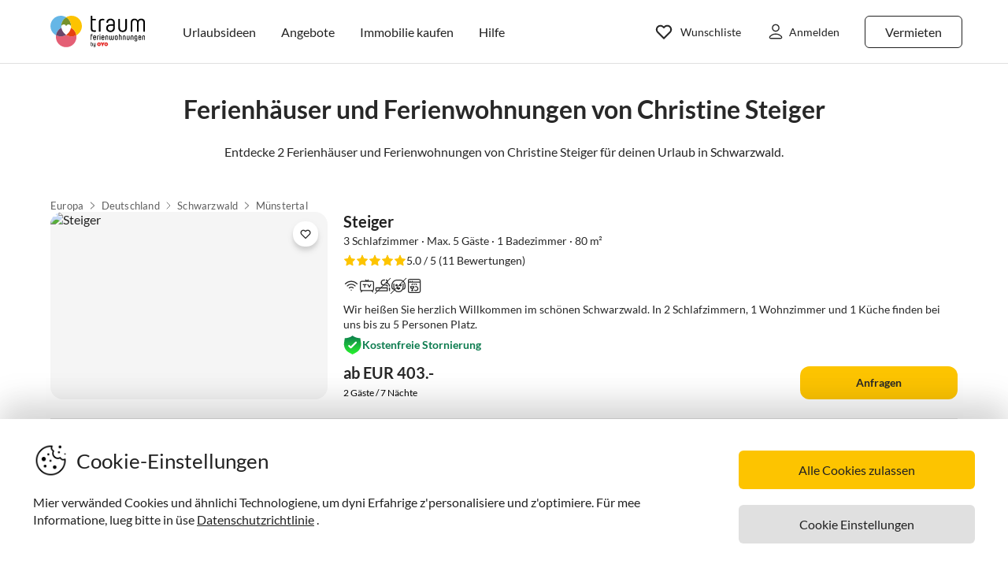

--- FILE ---
content_type: text/html; charset=utf-8
request_url: https://www.traum-ferienwohnungen.ch/objektuebersicht/TF306977/
body_size: 36922
content:
<!DOCTYPE html><html lang="de-CH" style="scroll-behavior:smooth"><head><meta http-equiv="Content-Type" content="text/html; charset=utf-8"/><meta http-equiv="X-UA-Compatible" content="IE=edge,chrome=1"/><meta charSet="utf-8"/><title>Frau Christine steiger -  Ferienhäuser und Ferienwohnungen für deinen Urlaub</title><meta http-equiv="X-UA-Compatible" content="IE=edge"/><meta name="viewport" content="viewport-fit=cover, width=device-width, initial-scale=1.0, minimum-scale=1.0, maximum-scale=5.0"/><meta name="description" content="Entdecke 2  Ferienhäuser und Ferienwohnungen von Frau Christine steiger für deinen Urlaub im Schwarzwald. Wir freuen uns auf deinen Besuch!"/><meta name="content-language" content="de-CH"/><meta name="msvalidate.01" content="7295756D5DACC26A911F2500200504FC"/><meta name="google-site-verification" content="QLTO3tCtcuEwPlXDygQXeYZHMGsKcPnBd2Uf8vXJJCM"/><meta name="p:domain_verify" content="4bd5af6331242b3a140bbcdc4391e5c6"/><meta name="robots" content="index, follow"/><meta name="copyright" content="Traum-Ferienwohnungen GmbH"/><meta property="og:title" content="Frau Christine steiger -  Ferienhäuser und Ferienwohnungen für deinen Urlaub"/><meta property="og:description" content="Entdecke 2  Ferienhäuser und Ferienwohnungen von Frau Christine steiger für deinen Urlaub im Schwarzwald. Wir freuen uns auf deinen Besuch!"/><meta property="og:site_name" content="Traum-Ferienwohnungen"/><meta property="og:type" content="website"/><meta property="og:url" content="https://www.traum-ferienwohnungen.ch/objektuebersicht/TF306977/"/><meta property="og:locale" content="de-CH"/><meta name="twitter:card" content="summary"/><meta name="twitter:title" content="Frau Christine steiger -  Ferienhäuser und Ferienwohnungen für deinen Urlaub"/><meta name="twitter:description" content="Entdecke 2  Ferienhäuser und Ferienwohnungen von Frau Christine steiger für deinen Urlaub im Schwarzwald. Wir freuen uns auf deinen Besuch!"/><meta name="twitter:url" content="https://www.traum-ferienwohnungen.ch/objektuebersicht/TF306977/"/><meta name="twitter:site" content="@traumfewo"/><meta name="application-name" content="Traum-Ferienwohnungen - Ferien mit Herz"/><meta name="mobile-web-app-capable" content="yes"/><meta name="apple-mobile-web-app-title" content="TraumFewo"/><meta name="msapplication-TileColor" content="#FFFFFF"/><meta name="msapplication-TileImage" content="/guest-website-frontend@v1-12-47/assets/images/favicon/favicon-150.png"/><meta name="theme-color" content="#ffffff"/><link rel="preconnect" href="https://img2.traum-ferienwohnungen.de" crossorigin="anonymous"/><link rel="preconnect" href="https://images.traum-ferienwohnungen.de" crossorigin="anonymous"/><link rel="dns-prefetch" href="//storage.googleapis.com"/><link rel="dns-prefetch" href="//www.googletagmanager.com"/><link rel="canonical" href="https://www.traum-ferienwohnungen.ch/objektuebersicht/TF306977/"/><link rel="alternate" href="https://www.traum-ferienwohnungen.de/objektuebersicht/TF306977/" hrefLang="de-DE"/><link rel="alternate" href="https://www.traum-ferienwohnungen.at/objektuebersicht/TF306977/" hrefLang="de-AT"/><link rel="alternate" href="https://www.traum-ferienwohnungen.ch/objektuebersicht/TF306977/" hrefLang="de-CH"/><link rel="alternate" href="https://www.traumhomes.nl/objektuebersicht/TF306977/" hrefLang="nl-NL"/><link rel="alternate" href="https://www.traumhomes.fr/objektuebersicht/TF306977/" hrefLang="fr-FR"/><link rel="alternate" href="https://www.traumhomes.it/objektuebersicht/TF306977/" hrefLang="it-IT"/><link rel="alternate" href="https://www.traumhomes.es/objektuebersicht/TF306977/" hrefLang="es-ES"/><link rel="shortcut icon" type="image/x-icon" href="/guest-website-frontend@v1-12-47/assets/images/favicon/favicon.ico"/><link rel="icon" type="image/vnd.microsoft.icon" sizes="16x16 32x32 48x48" href="/guest-website-frontend@v1-12-47/assets/images/favicon/favicon.ico"/><link rel="icon" type="image/png" sizes="16x16" href="/guest-website-frontend@v1-12-47/assets/images/favicon/favicon-16.png"/><link rel="icon" type="image/png" sizes="32x32" href="/guest-website-frontend@v1-12-47/assets/images/favicon/favicon-32.png"/><link rel="apple-touch-icon" sizes="76x76" href="/guest-website-frontend@v1-12-47/assets/images/favicon/favicon-76.png"/><link rel="apple-touch-icon" sizes="120x120" href="/guest-website-frontend@v1-12-47/assets/images/favicon/favicon-120.png"/><link rel="apple-touch-icon" sizes="152x152" href="/guest-website-frontend@v1-12-47/assets/images/favicon/favicon-152.png"/><link rel="apple-touch-icon" sizes="180x180" href="/guest-website-frontend@v1-12-47/assets/images/favicon/favicon-180.png"/><link rel="apple-touch-icon" sizes="192x192" href="/guest-website-frontend@v1-12-47/assets/images/favicon/favicon-180.png"/><link rel="mask-icon" href="/guest-website-frontend@v1-12-47/assets/images/favicon/safari-pinned-tab.svg" color="#5bbad5"/><script>
        window.dataLayer = window.dataLayer || [];
        function gtag(){dataLayer.push(arguments);}

        if (localStorage.getItem('consentMode') === null) {
            gtag('consent', 'default', {
                'ad_storage': 'denied',
                'ad_user_data': 'denied',
                'ad_personalization': 'denied',
                'analytics_storage': 'denied',
                'functionality_storage': 'denied',
                'personalization_storage': 'denied',
                'security_storage': 'denied',
            });
        } else {
            gtag('consent', 'default', JSON.parse(localStorage.getItem('consentMode')));
        }

        (function(w,d,s,l,i){w[l]=w[l]||[];w[l].push({'gtm.start':
        new Date().getTime(),event:'gtm.js'});var f=d.getElementsByTagName(s)[0],
        j=d.createElement(s),dl=l!='dataLayer'?'&l='+l:'';j.defer=true;j.src=
        'https://www.googletagmanager.com/gtm.js?id='+i+dl;f.parentNode.insertBefore(j,f);
        })(window,document,'script','dataLayer','GTM-NQVNQV');</script><meta name="next-head-count" content="51"/><link rel="preload" href="/guest-website-frontend@v1-12-47/_next/static/css/b216049c17f1a7e25d3e.css" as="style"/><link rel="stylesheet" href="/guest-website-frontend@v1-12-47/_next/static/css/b216049c17f1a7e25d3e.css" data-n-g=""/><noscript data-n-css=""></noscript><script defer="" nomodule="" src="/guest-website-frontend@v1-12-47/_next/static/chunks/polyfills-a40ef1678bae11e696dba45124eadd70.js"></script><script src="/guest-website-frontend@v1-12-47/_next/static/chunks/webpack-27c24d749dff911aa596.js" defer=""></script><script src="/guest-website-frontend@v1-12-47/_next/static/chunks/framework-ee7f4db754ed3f3ec0b7.js" defer=""></script><script src="/guest-website-frontend@v1-12-47/_next/static/chunks/main-bc354ffa19b6e9c1ba0a.js" defer=""></script><script src="/guest-website-frontend@v1-12-47/_next/static/chunks/pages/_app-edd6115bf55f4c8a5121.js" defer=""></script><script src="/guest-website-frontend@v1-12-47/_next/static/chunks/8514-f2c839f1216b11aeaee0.js" defer=""></script><script src="/guest-website-frontend@v1-12-47/_next/static/chunks/1086-d17ce9aa97860768701f.js" defer=""></script><script src="/guest-website-frontend@v1-12-47/_next/static/chunks/5675-67a946dc9a3f6d78bc49.js" defer=""></script><script src="/guest-website-frontend@v1-12-47/_next/static/chunks/4463-6f989e0902e4743590e0.js" defer=""></script><script src="/guest-website-frontend@v1-12-47/_next/static/chunks/3349-a81320a1f1ae8524e643.js" defer=""></script><script src="/guest-website-frontend@v1-12-47/_next/static/chunks/3941-ee9eae8c10ab51e41c55.js" defer=""></script><script src="/guest-website-frontend@v1-12-47/_next/static/chunks/6583-a76559398b64df029756.js" defer=""></script><script src="/guest-website-frontend@v1-12-47/_next/static/chunks/4766-4499cb1499c458d5e3d3.js" defer=""></script><script src="/guest-website-frontend@v1-12-47/_next/static/chunks/6494-f8e2e18b8be3f2887f3c.js" defer=""></script><script src="/guest-website-frontend@v1-12-47/_next/static/chunks/1576-0eb5ddb341853f281ad9.js" defer=""></script><script src="/guest-website-frontend@v1-12-47/_next/static/chunks/pages/object-overview-50f460f133b1c93d764f.js" defer=""></script><script src="/guest-website-frontend@v1-12-47/_next/static/guest-website-frontend@69ea012f24793d649106ac0c193a122b9ae8477e/_buildManifest.js" defer=""></script><script src="/guest-website-frontend@v1-12-47/_next/static/guest-website-frontend@69ea012f24793d649106ac0c193a122b9ae8477e/_ssgManifest.js" defer=""></script><style id="__jsx-1968069952">@font-face{font-family:'Lato';src:local('Lato:Regular'),local('Lato-Regular'), url('/guest-website-frontend@v1-12-47/fonts/Lato-Regular.woff2') format('woff2');font-weight:normal;font-display:swap;}@font-face{font-family:'Lato';src:local('Lato:Bold'),local('Lato-Bold'),url('/guest-website-frontend@v1-12-47/fonts/Lato-Bold.woff2') format('woff2');font-weight:bold;font-display:swap;}@font-face{font-family:'Yummo';src:local('Yummo:Bold'),local('Yummo-Bold'), url('/guest-website-frontend@v1-12-47/fonts/Yummo-Bold.otf') format('opentype');font-weight:bold;font-display:swap;}@font-face{font-family:'Yummo';src:local('Yummo:Regular'),local('Yummo-Regular'), url('/guest-website-frontend@v1-12-47/fonts/Yummo-Regular.otf') format('opentype');font-weight:normal;font-display:swap;}@font-face{font-family:'Inter';font-style:normal;font-weight:400 700;font-display:swap;src:local('Inter'),url('/guest-website-frontend@v1-12-47/fonts/Inter.woff2'):format('woff2');}</style><style data-styled="" data-styled-version="5.3.0">*{font-family:Lato,Verdana,sans-serif;font-weight:400;color:#212121;}/*!sc*/
html{-webkit-scroll-behavior:smooth;-moz-scroll-behavior:smooth;-ms-scroll-behavior:smooth;scroll-behavior:smooth;box-sizing:border-box;}/*!sc*/
*,*::before,*::after{box-sizing:inherit;}/*!sc*/
html,sub,sup,button,input,optgroup,select,textarea{line-height:normal;}/*!sc*/
p,h1,h2,h3,h4,h5,h6,ul,li,button{margin:0;padding:0;}/*!sc*/
input{border:none;outline:none;}/*!sc*/
button,input[type='submit'],input[type='reset']{background:none;color:inherit;border:none;outline:inherit;margin:0;padding:0;cursor:pointer;}/*!sc*/
b,strong{font-weight:700;}/*!sc*/
.ReactModal__Body--open{overflow:hidden !important;}/*!sc*/
data-styled.g1[id="sc-global-iEDSUG1"]{content:"sc-global-iEDSUG1,"}/*!sc*/
@media only screen and (max-width:1023px){.cYrKzH{position:-webkit-sticky;position:sticky;top:0;width:100%;z-index:100;border-bottom:0.0625rem solid #e0e0e0;padding-left:0.75rem;background-color:#ffffff;}}/*!sc*/
data-styled.g2[id="header-section-styles__StickyContainer-sc-1fv3wji-0"]{content:"cYrKzH,"}/*!sc*/
.dcsiEi{position:relative;display:-webkit-box;display:-webkit-flex;display:-ms-flexbox;display:flex;-webkit-box-pack:justify;-webkit-justify-content:space-between;-ms-flex-pack:justify;justify-content:space-between;top:0;width:100%;height:3.25rem;z-index:100;background-color:#ffffff;}/*!sc*/
@media only screen and (min-width:768px){.dcsiEi{max-width:83rem;margin:0 auto;height:4.375rem;}}/*!sc*/
@media only screen and (min-width:1024px){.dcsiEi{height:5rem;}}/*!sc*/
data-styled.g3[id="header-section-styles__HeaderBar-sc-1fv3wji-1"]{content:"dcsiEi,"}/*!sc*/
.kzZdDT{width:inherit;height:inherit;display:-webkit-box;display:-webkit-flex;display:-ms-flexbox;display:flex;color:#212121;-webkit-align-items:center;-webkit-box-align:center;-ms-flex-align:center;align-items:center;-webkit-box-pack:justify;-webkit-justify-content:space-between;-ms-flex-pack:justify;justify-content:space-between;font-family:Lato,Verdana,sans-serif;font-size:1.25rem;font-weight:400;}/*!sc*/
@media only screen and (min-width:1024px){.kzZdDT{padding:0 0.5rem;}}/*!sc*/
@media only screen and (min-width:1276px){.kzZdDT{padding:0 3rem;}}/*!sc*/
data-styled.g4[id="header-section-styles__HeaderBarContent-sc-1fv3wji-2"]{content:"kzZdDT,"}/*!sc*/
.iRxNBP{display:-webkit-box;display:-webkit-flex;display:-ms-flexbox;display:flex;-webkit-align-items:center;-webkit-box-align:center;-ms-flex-align:center;align-items:center;font-family:Lato,Helvetica,sans-serif;font-size:0.875rem;line-height:1.5rem;color:#212121;padding:0.25rem;font-weight:400;contain:layout style;}/*!sc*/
@media (min-width:768px){.iRxNBP{display:-webkit-box;display:-webkit-flex;display:-ms-flexbox;display:flex;padding:1.25rem 0.75rem;font-size:0.82rem;line-height:normal;-webkit-text-decoration:none;text-decoration:none;color:#212121;}.iRxNBP:hover{-webkit-text-decoration:underline;text-decoration:underline;}}/*!sc*/
@media (min-width:340px){.iRxNBP{padding:0;}}/*!sc*/
@media (min-width:1024px){.iRxNBP{padding:1.25rem calc(0.75rem + 0.125rem);font-size:0.875rem;}}/*!sc*/
@media (min-width:1276px){.iRxNBP{padding:1.25rem 1rem;}}/*!sc*/
data-styled.g5[id="header-section-styles__NavigationItem-sc-1fv3wji-3"]{content:"iRxNBP,"}/*!sc*/
@media (max-width:340px){.fbXBwP{padding:0;}}/*!sc*/
data-styled.g6[id="header-section-styles__WishlistIconWrapper-sc-1fv3wji-4"]{content:"fbXBwP,"}/*!sc*/
.MqRtN{cursor:pointer;display:-webkit-box;display:-webkit-flex;display:-ms-flexbox;display:flex;-webkit-align-items:center;-webkit-box-align:center;-ms-flex-align:center;align-items:center;}/*!sc*/
.MqRtN:hover{-webkit-text-decoration:none;text-decoration:none;}/*!sc*/
data-styled.g7[id="header-section-styles__NavigationButton-sc-1fv3wji-5"]{content:"MqRtN,"}/*!sc*/
.eAwgMr{font-size:1rem;pointer-events:none;}/*!sc*/
.header-section-styles__NavigationButton-sc-1fv3wji-5:hover .header-section-styles__NavigationButtonText-sc-1fv3wji-6{-webkit-text-decoration:underline;text-decoration:underline;}/*!sc*/
data-styled.g8[id="header-section-styles__NavigationButtonText-sc-1fv3wji-6"]{content:"eAwgMr,"}/*!sc*/
.hacsJw{font:400 1rem Lato,Verdana,sans-serif;color:inherit;}/*!sc*/
@media only screen and (min-width:1024px){.hacsJw{padding:0.3125rem 1.25rem;}}/*!sc*/
data-styled.g9[id="header-section-styles__GhostButtonContent-sc-1fv3wji-7"]{content:"hacsJw,"}/*!sc*/
.eolOqP{display:-webkit-box;display:-webkit-flex;display:-ms-flexbox;display:flex;-webkit-align-items:center;-webkit-box-align:center;-ms-flex-align:center;align-items:center;-webkit-text-decoration:none;text-decoration:none;height:100%;color:#212121;padding:0.625rem 0 0.625rem 0.625rem;cursor:pointer;}/*!sc*/
@media only screen and (min-width:1024px){.eolOqP{padding:0.625rem 2rem 0.625rem 1rem;}}/*!sc*/
data-styled.g19[id="header-section-styles__LogoWrapper-sc-1fv3wji-17"]{content:"eolOqP,"}/*!sc*/
.fdlhd{height:1.5rem;}/*!sc*/
@media only screen and (min-width:768px){.fdlhd{height:2.063rem;}}/*!sc*/
@media only screen and (min-width:1024px){.fdlhd{height:2.5rem;}}/*!sc*/
data-styled.g20[id="header-section-styles__LogoImage-sc-1fv3wji-18"]{content:"fdlhd,"}/*!sc*/
.bjGRJs{height:1.375rem;width:1.5rem;cursor:pointer;pointer-events:none;}/*!sc*/
@media only screen and (min-width:1276px){.bjGRJs{margin-right:0.3125rem;}}/*!sc*/
data-styled.g21[id="header-section-styles__IconImage-sc-1fv3wji-19"]{content:"bjGRJs,"}/*!sc*/
.lnKtOX{height:1rem;width:1rem;cursor:pointer;}/*!sc*/
@media only screen and (min-width:1276px){.lnKtOX{margin-right:0.3125rem;}}/*!sc*/
data-styled.g22[id="header-section-styles__CrossImage-sc-1fv3wji-20"]{content:"lnKtOX,"}/*!sc*/
.hdrwqR{display:-webkit-box;display:-webkit-flex;display:-ms-flexbox;display:flex;-webkit-align-items:center;-webkit-box-align:center;-ms-flex-align:center;align-items:center;height:100%;gap:0.5rem;}/*!sc*/
@media only screen and (min-width:768px){.hdrwqR{font-weight:600;}}/*!sc*/
@media only screen and (min-width:1024px){.hdrwqR{-webkit-flex-direction:row-reverse;-ms-flex-direction:row-reverse;flex-direction:row-reverse;}}/*!sc*/
data-styled.g24[id="header-section-styles__RightSubContainer-sc-1fv3wji-22"]{content:"hdrwqR,"}/*!sc*/
.joppWP{display:-webkit-box;display:-webkit-flex;display:-ms-flexbox;display:flex;-webkit-align-items:center;-webkit-box-align:center;-ms-flex-align:center;align-items:center;height:100%;}/*!sc*/
data-styled.g25[id="header-section-styles__LeftSubContainer-sc-1fv3wji-23"]{content:"joppWP,"}/*!sc*/
.eQpneS{position:relative;}/*!sc*/
@media only screen and (min-width:1024px){.eQpneS{padding-left:1.25rem;}.eQpneS:hover{-webkit-text-decoration:underline;text-decoration:underline;}}/*!sc*/
data-styled.g26[id="header-section-styles__ButtonWrapper-sc-1fv3wji-24"]{content:"eQpneS,"}/*!sc*/
.bCLJqK{position:relative;padding:0;}/*!sc*/
@media only screen and (min-width:1024px){.bCLJqK{padding-left:1.25rem;}.bCLJqK:hover{-webkit-text-decoration:underline;text-decoration:underline;}}/*!sc*/
data-styled.g27[id="header-section-styles__UserIconWrapper-sc-1fv3wji-25"]{content:"bCLJqK,"}/*!sc*/
.kNJSDH{display:-webkit-box;display:-webkit-flex;display:-ms-flexbox;display:flex;-webkit-align-items:center;-webkit-box-align:center;-ms-flex-align:center;align-items:center;padding:0.25rem;font-size:0.75rem;font-weight:400;}/*!sc*/
@media (min-width:340px){.kNJSDH{padding:0.5rem;}}/*!sc*/
@media only screen and (min-width:1024px){.kNJSDH{padding:0.625rem 0.625rem 0.625rem 1rem;}}/*!sc*/
data-styled.g29[id="header-section-styles__GhostButtonWrapper-sc-1fv3wji-27"]{content:"kNJSDH,"}/*!sc*/
.lnGHSq{-webkit-text-decoration:none;text-decoration:none;}/*!sc*/
data-styled.g30[id="header-section-styles__SeoHref-sc-1fv3wji-28"]{content:"lnGHSq,"}/*!sc*/
.hmZeRJ{display:-webkit-box;display:-webkit-flex;display:-ms-flexbox;display:flex;-webkit-align-items:center;-webkit-box-align:center;-ms-flex-align:center;align-items:center;height:100%;-webkit-text-decoration:none;text-decoration:none;color:#212121;cursor:pointer;-webkit-box-pack:center;-webkit-justify-content:center;-ms-flex-pack:center;justify-content:center;}/*!sc*/
@media only screen and (min-width:340px){.hmZeRJ{padding:0 1rem 0 0;}}/*!sc*/
@media only screen and (min-width:1024px){.hmZeRJ{display:none;}}/*!sc*/
data-styled.g31[id="header-section-styles__MenuIconWrapper-sc-1fv3wji-29"]{content:"hmZeRJ,"}/*!sc*/
.cqpkKu{display:-webkit-box;display:-webkit-flex;display:-ms-flexbox;display:flex;-webkit-align-items:center;-webkit-box-align:center;-ms-flex-align:center;align-items:center;-webkit-box-pack:justify;-webkit-justify-content:space-between;-ms-flex-pack:justify;justify-content:space-between;-webkit-text-decoration:none;text-decoration:none;padding:1rem;width:100%;contain:layout style;}/*!sc*/
data-styled.g37[id="header-section-styles__DrawerItem-sc-1fv3wji-35"]{content:"cqpkKu,"}/*!sc*/
.cKFUrs{display:-webkit-box;display:-webkit-flex;display:-ms-flexbox;display:flex;-webkit-align-items:center;-webkit-box-align:center;-ms-flex-align:center;align-items:center;}/*!sc*/
data-styled.g38[id="header-section-styles__DrawerItemLeft-sc-1fv3wji-36"]{content:"cKFUrs,"}/*!sc*/
.edWxLV{padding-left:1rem;font-weight:300;font-size:1rem;pointer-events:none;}/*!sc*/
data-styled.g39[id="header-section-styles__DrawerItemText-sc-1fv3wji-37"]{content:"edWxLV,"}/*!sc*/
.fXMlQH{display:-webkit-box;display:-webkit-flex;display:-ms-flexbox;display:flex;-webkit-box-pack:justify;-webkit-justify-content:space-between;-ms-flex-pack:justify;justify-content:space-between;-webkit-align-items:center;-webkit-box-align:center;-ms-flex-align:center;align-items:center;border-bottom:0.0625rem #e0e0e0 solid;padding:0.25rem 1rem 0.25rem 0.5rem;}/*!sc*/
data-styled.g40[id="header-section-styles__MenuDrawerHeader-sc-1fv3wji-38"]{content:"fXMlQH,"}/*!sc*/
.kYEjTv{display:-webkit-box;display:-webkit-flex;display:-ms-flexbox;display:flex;-webkit-align-items:center;-webkit-box-align:center;-ms-flex-align:center;align-items:center;position:relative;}/*!sc*/
data-styled.g42[id="header-section-styles__WishlistIconContainer-sc-1fv3wji-40"]{content:"kYEjTv,"}/*!sc*/
.jUwPNy{display:none;padding-left:0.25rem;font-size:0.875rem;}/*!sc*/
@media only screen and (min-width:1276px){.jUwPNy{display:block;}}/*!sc*/
data-styled.g45[id="header-section-styles__WishlistText-sc-1fv3wji-43"]{content:"jUwPNy,"}/*!sc*/
.joGTyn{font-size:0.875rem;display:none;pointer-events:none;}/*!sc*/
@media only screen and (min-width:1276px){.joGTyn{display:block;}}/*!sc*/
data-styled.g46[id="header-section-styles__LoginButtonText-sc-1fv3wji-44"]{content:"joGTyn,"}/*!sc*/
.gjhHhz{display:-webkit-box;display:-webkit-flex;display:-ms-flexbox;display:flex;}/*!sc*/
@media only screen and (min-width:1024px){.gjhHhz{display:none;}}/*!sc*/
data-styled.g47[id="header-section-styles__CompactLayoutWrapper-sc-1fv3wji-45"]{content:"gjhHhz,"}/*!sc*/
.bemZKd{display:none;}/*!sc*/
@media only screen and (min-width:1024px){.bemZKd{display:-webkit-box;display:-webkit-flex;display:-ms-flexbox;display:flex;}}/*!sc*/
data-styled.g48[id="header-section-styles__DesktopLayoutWrapper-sc-1fv3wji-46"]{content:"bemZKd,"}/*!sc*/
.iuQyqi{display:-webkit-box;display:-webkit-flex;display:-ms-flexbox;display:flex;-webkit-align-items:center;-webkit-box-align:center;-ms-flex-align:center;align-items:center;}/*!sc*/
data-styled.g49[id="header-section-styles__ListRentalWrapper-sc-1fv3wji-47"]{content:"iuQyqi,"}/*!sc*/
.QuRvz{display:-webkit-box;display:-webkit-flex;display:-ms-flexbox;display:flex;-webkit-align-items:center;-webkit-box-align:center;-ms-flex-align:center;align-items:center;gap:0.5rem;}/*!sc*/
data-styled.g50[id="header-section-styles__UserActionsContainer-sc-1fv3wji-48"]{content:"QuRvz,"}/*!sc*/
.dbJeTE{display:none;}/*!sc*/
data-styled.g52[id="drawer-styles__DrawerCheckbox-sc-1no4kgo-1"]{content:"dbJeTE,"}/*!sc*/
.ciCqMN{position:fixed;visibility:hidden;background:#ffffff;-webkit-transition:all;transition:all;}/*!sc*/
.drawer-styles__DrawerCheckbox-sc-1no4kgo-1:checked ~ .drawer-styles__DrawerNav-sc-1no4kgo-2{visibility:visible;-webkit-transform:translate3d(0,0,0) !important;-ms-transform:translate3d(0,0,0) !important;transform:translate3d(0,0,0) !important;}/*!sc*/
data-styled.g53[id="drawer-styles__DrawerNav-sc-1no4kgo-2"]{content:"ciCqMN,"}/*!sc*/
.llbwsG{display:none;height:100%;left:0;position:fixed;top:0;width:100%;}/*!sc*/
.drawer-styles__DrawerCheckbox-sc-1no4kgo-1:checked ~ .drawer-styles__DrawerOverlay-sc-1no4kgo-3{display:block;opacity:1;}/*!sc*/
data-styled.g54[id="drawer-styles__DrawerOverlay-sc-1no4kgo-3"]{content:"llbwsG,"}/*!sc*/
.cYZRdz{display:inline-block;cursor:pointer;-webkit-text-decoration:none;text-decoration:none;padding:0.3125rem;outline:none;border-radius:0.375rem;-webkit-transition-duration:0.2s;transition-duration:0.2s;}/*!sc*/
.bbMNOz{display:inline-block;cursor:pointer;-webkit-text-decoration:none;text-decoration:none;padding:0.75rem 1rem;outline:none;border-radius:0.375rem;-webkit-transition-duration:0.2s;transition-duration:0.2s;}/*!sc*/
data-styled.g55[id="button-styles__ButtonContainer-sc-1hpgd3o-0"]{content:"cYZRdz,bbMNOz,"}/*!sc*/
.joLEIq{border:0.0625rem solid #212121;background-color:#ffffff;color:#212121;}/*!sc*/
.joLEIq:hover{background-color:#212121;color:#ffffff;border-color:#212121;}/*!sc*/
data-styled.g56[id="ghost-button-styles__Container-sc-1g1k25e-0"]{content:"joLEIq,"}/*!sc*/
.eNXHpr{border:none;background-color:#fdc400;color:inherit;}/*!sc*/
.eNXHpr:hover{background-color:#fedc66;}/*!sc*/
data-styled.g107[id="solid-button-styles__Container-sc-1g0chaw-0"]{content:"eNXHpr,"}/*!sc*/
.lfITVU{position:relative;overflow:hidden;height:100%;width:100%;}/*!sc*/
data-styled.g256[id="next-image__Container-sc-153nce3-0"]{content:"lfITVU,"}/*!sc*/
.cIBJEz{display:-webkit-box;display:-webkit-flex;display:-ms-flexbox;display:flex;-webkit-align-items:center;-webkit-box-align:center;-ms-flex-align:center;align-items:center;gap:0.75rem;height:1.5rem;}/*!sc*/
data-styled.g398[id="features-styles__FeaturesContainer-sc-1gcqzxx-0"]{content:"cIBJEz,"}/*!sc*/
.dlrtf{display:-webkit-box;display:-webkit-flex;display:-ms-flexbox;display:flex;-webkit-box-pack:center;-webkit-justify-content:center;-ms-flex-pack:center;justify-content:center;-webkit-align-items:center;-webkit-box-align:center;-ms-flex-align:center;align-items:center;position:relative;}/*!sc*/
.jLhAPQ{display:-webkit-box;display:-webkit-flex;display:-ms-flexbox;display:flex;-webkit-box-pack:center;-webkit-justify-content:center;-ms-flex-pack:center;justify-content:center;-webkit-align-items:center;-webkit-box-align:center;-ms-flex-align:center;align-items:center;position:relative;}/*!sc*/
.jLhAPQ::after{content:'';position:absolute;top:50%;left:50%;width:1.75rem;height:0;border-top:1px solid #282828;-webkit-transform:translate(-50%,-50%) rotate(-45deg);-ms-transform:translate(-50%,-50%) rotate(-45deg);transform:translate(-50%,-50%) rotate(-45deg);}/*!sc*/
data-styled.g400[id="features-styles__FeatureIconWrapper-sc-1gcqzxx-2"]{content:"dlrtf,jLhAPQ,"}/*!sc*/
.kBTQij{width:1.25rem;height:1.25rem;}/*!sc*/
.kBTQij > path,.kBTQij > g,.kBTQij > circle,.kBTQij > rect{stroke:#282828;stroke-width:1.5px;}/*!sc*/
data-styled.g401[id="features-styles__FeatureIcon-sc-1gcqzxx-3"]{content:"kBTQij,"}/*!sc*/
.IqrdF{display:-webkit-box;display:-webkit-flex;display:-ms-flexbox;display:flex;-webkit-align-items:center;-webkit-box-align:center;-ms-flex-align:center;align-items:center;-webkit-box-pack:center;-webkit-justify-content:center;-ms-flex-pack:center;justify-content:center;width:1.5rem;height:1.5rem;background:#ffffff;padding:0.25rem;margin:0.75rem;border-radius:0.75rem;box-shadow:0px 4.31px 4.31px 0px #00000014,0px 2.59px 12.08px 0px #0000000a,0px 6.9px 8.63px 0px #0000000f;cursor:pointer;opacity:1;pointer-events:auto;-webkit-transition:opacity 0.2s ease;transition:opacity 0.2s ease;background-color:#ffffff;border-radius:1.456rem;height:2rem;width:2rem;margin:0;padding:0.25rem;}/*!sc*/
data-styled.g403[id="styles__Container-sc-1jcblhw-0"]{content:"IqrdF,"}/*!sc*/
.bNXjzk{width:1rem;height:1rem;height:0.863rem;width:0.863rem;}/*!sc*/
data-styled.g404[id="styles__WishlistIcon-sc-1jcblhw-1"]{content:"bNXjzk,"}/*!sc*/
.cZKTeT{width:100%;padding:1rem;}/*!sc*/
@media only screen and (min-width:768px){.cZKTeT{padding:1rem 1.5rem;}}/*!sc*/
@media only screen and (min-width:1024px){.cZKTeT{-webkit-flex-direction:row;-ms-flex-direction:row;flex-direction:row;padding:2rem 1.5rem 1rem;}}/*!sc*/
@media only screen and (min-width:1276px){.cZKTeT{padding:2rem 4rem 1rem;}}/*!sc*/
data-styled.g448[id="styles__OuterSection-sc-1jq53y2-0"]{content:"cZKTeT,"}/*!sc*/
.dkwLGy{margin:0 auto;background:#fef4ef;padding:0.5rem 1rem 1rem;border-radius:1rem;-webkit-backdrop-filter:blur(0.875rem) saturate(160%);backdrop-filter:blur(0.875rem) saturate(160%);border:1px solid rgba(255,255,255,0.4);}/*!sc*/
@media only screen and (min-width:768px){.dkwLGy{padding:0;}}/*!sc*/
@media only screen and (min-width:1024px){.dkwLGy{padding:0;}}/*!sc*/
data-styled.g450[id="styles__InnerSection-sc-1jq53y2-2"]{content:"dkwLGy,"}/*!sc*/
.kbAvni{margin:0 auto;display:-webkit-box;display:-webkit-flex;display:-ms-flexbox;display:flex;-webkit-flex-direction:column;-ms-flex-direction:column;flex-direction:column;-webkit-align-items:center;-webkit-box-align:center;-ms-flex-align:center;align-items:center;}/*!sc*/
@media only screen and (min-width:768px){.kbAvni{padding:4rem 1rem;}}/*!sc*/
@media only screen and (min-width:1024px){.kbAvni{padding:1rem 11.625rem 2rem;}}/*!sc*/
@media only screen and (min-width:1276px){.kbAvni{max-width:44.5rem;padding:1rem 0 2rem;}}/*!sc*/
data-styled.g451[id="styles__NewsLetterWrapper-sc-1jq53y2-3"]{content:"kbAvni,"}/*!sc*/
.xhAjf{width:4.5rem;height:4.5rem;margin:1rem 0;}/*!sc*/
@media only screen and (min-width:768px){.xhAjf{width:7rem;height:7rem;}}/*!sc*/
data-styled.g452[id="styles__ImageContainer-sc-1jq53y2-4"]{content:"xhAjf,"}/*!sc*/
.dhDvFM{font-family:Lato,Helvetica,sans-serif;font-weight:600;font-size:1.25rem;line-height:1.75rem;text-align:center;}/*!sc*/
@media only screen and (min-width:768px){.dhDvFM{font-size:2.25rem;line-height:2.625rem;text-align:left;}}/*!sc*/
@media only screen and (min-width:1024px){.dhDvFM{font-size:2rem;line-height:2.5rem;}}/*!sc*/
data-styled.g453[id="styles__NewsLetterHeading-sc-1jq53y2-5"]{content:"dhDvFM,"}/*!sc*/
.gEhAZj{font-family:Lato,Helvetica,sans-serif;font-weight:400;font-size:0.875rem;line-height:1.375rem;margin-top:0.5rem;color:#5f5f5f;text-align:center;}/*!sc*/
@media only screen and (min-width:768px){.gEhAZj{font-size:1rem;line-height:1.5rem;}}/*!sc*/
data-styled.g454[id="styles__NewsLetterSubheading-sc-1jq53y2-6"]{content:"gEhAZj,"}/*!sc*/
.bRHFON{position:relative;color:#e0e0e0;display:-webkit-box;display:-webkit-flex;display:-ms-flexbox;display:flex;-webkit-flex-direction:column;-ms-flex-direction:column;flex-direction:column;width:100%;padding:0.5rem 0;}/*!sc*/
@media only screen and (min-width:768px){.bRHFON{-webkit-flex-direction:row;-ms-flex-direction:row;flex-direction:row;padding:1rem 4.5rem 0.5rem;}}/*!sc*/
@media only screen and (min-width:1024px){.bRHFON{padding:0.5rem 4rem;}}/*!sc*/
@media only screen and (min-width:1276px){.bRHFON{padding:0.5rem 7.938rem;}}/*!sc*/
data-styled.g455[id="styles__InputWrapper-sc-1kx1yge-0"]{content:"bRHFON,"}/*!sc*/
.grpzqu{border:1px solid #d5d5d5;border-radius:0.5rem;padding:0.75rem 1rem;font-family:Lato,Verdana,sans-serif;font-style:normal;font-weight:400;background-color:rgba(254,244,239,0.6);font-size:1rem;line-height:1.5rem;color:#5f5f5f;outline:0;width:100%;}/*!sc*/
@media only screen and (min-width:768px){.grpzqu{margin-right:1rem;padding:0.45rem 1rem;}}/*!sc*/
@media only screen and (min-width:1024px){.grpzqu{padding:0.75rem 1rem;margin-right:1rem;}}/*!sc*/
data-styled.g456[id="styles__InputEmail-sc-1kx1yge-1"]{content:"grpzqu,"}/*!sc*/
.fCtjlB{display:-webkit-box;display:-webkit-flex;display:-ms-flexbox;display:flex;padding-top:calc(0.25rem + 1rem);}/*!sc*/
@media only screen and (min-width:768px){.fCtjlB{padding:1.5rem 1.5rem 1rem;}}/*!sc*/
@media only screen and (min-width:1024px){.fCtjlB{padding:1rem 0 0;}}/*!sc*/
data-styled.g457[id="styles__InformationWrapper-sc-1kx1yge-2"]{content:"fCtjlB,"}/*!sc*/
.bdqvK{-webkit-align-items:flex-start;-webkit-box-align:flex-start;-ms-flex-align:flex-start;align-items:flex-start;display:-webkit-box;display:-webkit-flex;display:-ms-flexbox;display:flex;-webkit-flex-direction:row;-ms-flex-direction:row;flex-direction:row;cursor:default;font-size:0.875rem;font-weight:400;}/*!sc*/
data-styled.g458[id="styles__CheckboxWrapper-sc-1kx1yge-3"]{content:"bdqvK,"}/*!sc*/
.iPoxqm{-webkit-flex:1;-ms-flex:1;flex:1;cursor:pointer;font-family:Lato,Verdana,sans-serif;font-size:0.875rem;font-weight:400;line-height:1.25rem;color:#5f5f5f;}/*!sc*/
data-styled.g460[id="styles__CheckBoxText-sc-1kx1yge-5"]{content:"iPoxqm,"}/*!sc*/
.hMnBoR{-webkit-text-decoration:underline;text-decoration:underline;cursor:pointer;font-size:0.875rem;font-weight:600;line-height:1.5rem;color:#5f5f5f;}/*!sc*/
data-styled.g461[id="styles__ReadMore-sc-1kx1yge-6"]{content:"hMnBoR,"}/*!sc*/
.fSHvie{color:#212121;font-size:1rem;line-height:1.5rem;text-align:center;font-weight:400;-webkit-align-items:center;-webkit-box-align:center;-ms-flex-align:center;align-items:center;margin-top:0.5rem;}/*!sc*/
@media only screen and (min-width:768px){.fSHvie{margin-top:0;}}/*!sc*/
data-styled.g464[id="styles__SubmitEmail-sc-1kx1yge-9"]{content:"fSHvie,"}/*!sc*/
.fPYXIU{font-family:Lato,Helvetica,sans-serif;text-align:center;color:#212121;line-height:1.5rem;}/*!sc*/
data-styled.g465[id="styles__ButtonText-sc-1kx1yge-10"]{content:"fPYXIU,"}/*!sc*/
.aCAgi{margin-right:calc(0.5rem + 0.125rem);padding:0.5rem;display:inline-block;position:relative;cursor:pointer;font-size:100%;outline:0;background-color:white;border:1px solid #e0a080;border-radius:0.25rem;}/*!sc*/
data-styled.g466[id="styles__CheckBoxLabel-sc-1kx1yge-11"]{content:"aCAgi,"}/*!sc*/
.bvQCgC{display:none;}/*!sc*/
.bvQCgC:checked + .styles__CheckBoxLabel-sc-1kx1yge-11{top:0;left:0;right:0;bottom:0;width:1.125rem;height:1.125rem;background:#ffffff url(/guest-website-frontend@v1-12-47/assets/icons/check.svg) no-repeat center;background-size:cover;}/*!sc*/
data-styled.g467[id="styles__InputCheckbox-sc-1kx1yge-12"]{content:"bvQCgC,"}/*!sc*/
.dmSVfR{padding:0.75rem 1.5rem;border-radius:1rem;width:100%;}/*!sc*/
@media only screen and (min-width:768px){.dmSVfR{width:9rem;}}/*!sc*/
@media only screen and (max-width:767px){.dmSVfR{border-radius:0.5rem;}}/*!sc*/
data-styled.g468[id="styles__RegisterButton-sc-1kx1yge-13"]{content:"dmSVfR,"}/*!sc*/
.iymMfS{width:100%;background-color:#f8f8f8;border-top:1px solid #00000019;}/*!sc*/
data-styled.g479[id="styles__FooterWrapper-sc-1bj5w8k-0"]{content:"iymMfS,"}/*!sc*/
.dtCVLh{max-width:87.5rem;margin:0 auto;}/*!sc*/
@media only screen and (min-width:768px){.dtCVLh{background-color:#f8f8f8;padding:2.5rem 1.5rem 2rem;}}/*!sc*/
@media only screen and (min-width:1024px){.dtCVLh{padding:3.75rem 1.5rem 3rem;}}/*!sc*/
data-styled.g480[id="styles__InnerContainerWrapper-sc-1bj5w8k-1"]{content:"dtCVLh,"}/*!sc*/
.exHMsh{max-width:87.5rem;}/*!sc*/
@media only screen and (min-width:768px){.exHMsh{margin:0 auto;}}/*!sc*/
data-styled.g481[id="styles__GridContainer-sc-1bj5w8k-2"]{content:"exHMsh,"}/*!sc*/
.bFwQdo{display:-webkit-box;display:-webkit-flex;display:-ms-flexbox;display:flex;-webkit-flex-wrap:wrap;-ms-flex-wrap:wrap;flex-wrap:wrap;padding:0.375rem 0.375rem 1rem 1rem;}/*!sc*/
@media only screen and (min-width:768px){.bFwQdo{-webkit-flex-direction:row;-ms-flex-direction:row;flex-direction:row;padding:0 0.313rem;}}/*!sc*/
data-styled.g482[id="styles__Container-sc-1bj5w8k-3"]{content:"bFwQdo,"}/*!sc*/
.ExMtG{display:-webkit-box;display:-webkit-flex;display:-ms-flexbox;display:flex;}/*!sc*/
@media only screen and (min-width:768px){.ExMtG{max-width:30%;float:left;text-align:left;}}/*!sc*/
data-styled.g483[id="styles__LogoImage-sc-1bj5w8k-4"]{content:"ExMtG,"}/*!sc*/
.gJeenH{display:-webkit-box;display:-webkit-flex;display:-ms-flexbox;display:flex;width:25%;}/*!sc*/
@media only screen and (min-width:768px){.gJeenH{width:33.33%;}}/*!sc*/
data-styled.g484[id="styles__ImageWrapper-sc-1bj5w8k-5"]{content:"gJeenH,"}/*!sc*/
.bHSuyN{height:auto;width:100%;}/*!sc*/
data-styled.g485[id="styles__LogoImagePic-sc-1bj5w8k-6"]{content:"bHSuyN,"}/*!sc*/
.ibPLPo{width:1.5rem;height:1.5rem;}/*!sc*/
data-styled.g486[id="styles__Image-sc-1bj5w8k-7"]{content:"ibPLPo,"}/*!sc*/
.dsyvNo{display:-webkit-box;display:-webkit-flex;display:-ms-flexbox;display:flex;-webkit-box-pack:end;-webkit-justify-content:flex-end;-ms-flex-pack:end;justify-content:flex-end;width:75%;}/*!sc*/
@media only screen and (min-width:768px){.dsyvNo{width:33.33%;-webkit-box-pack:center;-webkit-justify-content:center;-ms-flex-pack:center;justify-content:center;}}/*!sc*/
data-styled.g487[id="styles__IconContainer-sc-1bj5w8k-8"]{content:"dsyvNo,"}/*!sc*/
.kwAipD{padding:0;margin:0;list-style:none;line-height:1.6;}/*!sc*/
data-styled.g488[id="styles__IconUl-sc-1bj5w8k-9"]{content:"kwAipD,"}/*!sc*/
.cXZOoi{display:inline-block;padding-left:0.188rem;padding-right:0.188rem;border-radius:100%;border:1px solid #ffffff;-webkit-transition-duration:0.5s;transition-duration:0.5s;}/*!sc*/
@media only screen and (min-width:768px){.cXZOoi{border:1px solid #f8f8f8;}.cXZOoi:hover{border:1px solid #212121;}}/*!sc*/
data-styled.g489[id="styles__IconLi-sc-1bj5w8k-10"]{content:"cXZOoi,"}/*!sc*/
.iwlhii{display:block;cursor:pointer;padding:0.625rem;}/*!sc*/
data-styled.g490[id="styles__IconContent-sc-1bj5w8k-11"]{content:"iwlhii,"}/*!sc*/
.DwOAc{font-family:Lato,Verdana,sans-serif;font-style:normal;color:#212121;display:inline-block;padding:0.313rem 0;font-weight:400;font-size:0.875rem;-webkit-text-decoration:none;text-decoration:none;-webkit-transition-duration:0.2s;transition-duration:0.2s;-webkit-letter-spacing:0.2px;-moz-letter-spacing:0.2px;-ms-letter-spacing:0.2px;letter-spacing:0.2px;line-height:1.5;}/*!sc*/
.DwOAc:hover{-webkit-text-decoration:underline;text-decoration:underline;}/*!sc*/
data-styled.g492[id="styles__Slide-sc-1bj5w8k-13"]{content:"DwOAc,"}/*!sc*/
.fnylgJ{display:-webkit-box;display:-webkit-flex;display:-ms-flexbox;display:flex;-webkit-flex-direction:column;-ms-flex-direction:column;flex-direction:column;padding:1.25rem 1.875rem;margin:0 auto;max-width:87.5rem;height:100%;overflow:scroll;}/*!sc*/
@media only screen and (min-width:768px){.fnylgJ{overflow:unset;padding:0;margin-bottom:1.25rem;border-bottom:1px solid #00000019;}}/*!sc*/
@media only screen and (min-width:1024px){.fnylgJ{margin-bottom:1.5rem;}}/*!sc*/
@media only screen and (max-width:767px){.fnylgJ{display:none;}}/*!sc*/
data-styled.g493[id="styles__MenuWrapper-sc-1bj5w8k-14"]{content:"fnylgJ,"}/*!sc*/
.bjKrLZ{font-size:0.875rem;margin:0 0 0.625rem;font-family:Lato,Verdana,sans-serif;font-weight:900;line-height:1.6;}/*!sc*/
@media only screen and (min-width:768px){.bjKrLZ{font-size:0.875rem;margin:0 0 0.187rem;}}/*!sc*/
@media only screen and (min-width:1024px){.bjKrLZ{font-size:0.75rem;margin:0 0 1.25rem;}}/*!sc*/
data-styled.g494[id="styles__Title-sc-1bj5w8k-15"]{content:"bjKrLZ,"}/*!sc*/
.bPGcIv{list-style:none;line-height:1.6;padding:0;margin:0 0 1.875rem;}/*!sc*/
@media only screen and (min-width:768px){.bPGcIv{margin-bottom:0;}}/*!sc*/
data-styled.g495[id="styles__FooterGroupList-sc-1bj5w8k-16"]{content:"bPGcIv,"}/*!sc*/
.kvRcOe{font:inherit;-webkit-text-decoration:none;text-decoration:none;font-size:0.75rem;}/*!sc*/
data-styled.g496[id="styles__SeoHref-sc-1bj5w8k-17"]{content:"kvRcOe,"}/*!sc*/
.hdTaEX{list-style:none;line-height:1.6;padding:0;margin:0;}/*!sc*/
@media only screen and (min-width:768px){.hdTaEX{text-align:left;padding-bottom:2.5rem;border:0 solid;border-bottom:0.063rem #e0e0e0;}}/*!sc*/
data-styled.g497[id="styles__FooterList-sc-1bj5w8k-18"]{content:"hdTaEX,"}/*!sc*/
@media only screen and (min-width:768px){.bTifBp{float:left;width:16.66%;padding:0 0.313rem;}}/*!sc*/
data-styled.g498[id="styles__ListWrapper-sc-1bj5w8k-19"]{content:"bTifBp,"}/*!sc*/
.ljRehT{position:relative;max-width:83rem;width:100%;left:50%;-webkit-transform:translate(-50%);-ms-transform:translate(-50%);transform:translate(-50%);padding:0;line-height:1rem;font-family:Lato,Helvetica,sans-serif;font-weight:400;font-size:0.875rem;display:-webkit-box;display:-webkit-flex;display:-ms-flexbox;display:flex;-webkit-letter-spacing:0.0125rem;-moz-letter-spacing:0.0125rem;-ms-letter-spacing:0.0125rem;letter-spacing:0.0125rem;white-space:nowrap;overflow:auto;-ms-overflow-style:none;-webkit-scrollbar-width:none;-moz-scrollbar-width:none;-ms-scrollbar-width:none;scrollbar-width:none;}/*!sc*/
@media only screen and (min-width:768px){.ljRehT{font-size:0.8125rem;padding:0;}}/*!sc*/
@media only screen and (min-width:1024px){.ljRehT{padding:0;}}/*!sc*/
@media only screen and (min-width:1276px){.ljRehT{padding:0;}}/*!sc*/
.ljRehT::-webkit-scrollbar{display:none;}/*!sc*/
data-styled.g500[id="breadcrumb-section-style__BreadCrumbsContainer-sc-1h4f6rm-0"]{content:"ljRehT,"}/*!sc*/
.KMHbN{display:none;margin:0;padding:0;width:100%;}/*!sc*/
@media only screen and (min-width:768px){.KMHbN{display:-webkit-box;display:-webkit-flex;display:-ms-flexbox;display:flex;}}/*!sc*/
data-styled.g501[id="breadcrumb-section-style__BreadCrumbsList-sc-1h4f6rm-1"]{content:"KMHbN,"}/*!sc*/
.dRUcCh{list-style:none;display:-webkit-box;display:-webkit-flex;display:-ms-flexbox;display:flex;-webkit-align-items:center;-webkit-box-align:center;-ms-flex-align:center;align-items:center;}/*!sc*/
data-styled.g502[id="breadcrumb-section-style__BreadCrumbListItem-sc-1h4f6rm-2"]{content:"dRUcCh,"}/*!sc*/
.hWaGkz{-webkit-text-decoration:none;text-decoration:none;color:#5f5f5f;white-space:nowrap;overflow:hidden;text-overflow:ellipsis;display:inline-block;max-width:12.5rem;}/*!sc*/
data-styled.g503[id="breadcrumb-section-style__BreadCrumbLink-sc-1h4f6rm-3"]{content:"hWaGkz,"}/*!sc*/
.dEfMlX{margin-left:0.375rem;margin-right:0.375rem;height:0.65rem;width:0.65rem;}/*!sc*/
data-styled.g504[id="breadcrumb-section-style__BreadCrumbIcon-sc-1h4f6rm-4"]{content:"dEfMlX,"}/*!sc*/
.dbwlKp{display:-webkit-box;display:-webkit-flex;display:-ms-flexbox;display:flex;margin:0;padding:0;width:100%;color:#5f5f5f;}/*!sc*/
@media only screen and (min-width:768px){.dbwlKp{display:none;}}/*!sc*/
data-styled.g505[id="breadcrumb-section-style__BreadCrumbsListMobile-sc-1h4f6rm-5"]{content:"dbwlKp,"}/*!sc*/
.liyeFw{max-width:83rem;margin:0 auto;margin-bottom:3rem;}/*!sc*/
@media only screen and (max-width:767px){.liyeFw{margin-bottom:2rem;}}/*!sc*/
data-styled.g964[id="styles__Container-sc-198nxwn-0"]{content:"liyeFw,"}/*!sc*/
.chAteD{margin:0 auto;max-width:87.5rem;overflow:hidden;padding:1rem 1rem 0.5rem;}/*!sc*/
@media only screen and (min-width:1024px){.chAteD{padding:2rem 1.5rem 1rem;}}/*!sc*/
@media only screen and (min-width:1276px){.chAteD{padding:2rem 4rem 1rem;}}/*!sc*/
data-styled.g965[id="styles__InnerContainer-sc-198nxwn-1"]{content:"chAteD,"}/*!sc*/
.bUGbqw{margin-bottom:3rem;text-align:center;}/*!sc*/
data-styled.g966[id="styles__HeadingSection-sc-198nxwn-2"]{content:"bUGbqw,"}/*!sc*/
.jLRyBc{font-size:1.3rem;font-weight:600;line-height:1.6;color:#282828;margin-bottom:1rem;}/*!sc*/
@media (max-width:767px){.jLRyBc{text-align:left;}}/*!sc*/
@media (min-width:767px){.jLRyBc{font-size:2rem;}}/*!sc*/
data-styled.g967[id="styles__Title-sc-198nxwn-3"]{content:"jLRyBc,"}/*!sc*/
.BMsdb{font-size:1rem;color:#282828;line-height:1.6;}/*!sc*/
@media (max-width:767px){.BMsdb{text-align:left;}}/*!sc*/
data-styled.g968[id="styles__Subtitle-sc-198nxwn-4"]{content:"BMsdb,"}/*!sc*/
.gNjGzp{-webkit-text-decoration:none;text-decoration:none;}/*!sc*/
data-styled.g970[id="styles__SeoHref-sc-198nxwn-6"]{content:"gNjGzp,"}/*!sc*/
.gkGchu{position:-webkit-sticky;position:sticky;top:0;width:100%;z-index:100;border-bottom:0.0625rem solid #e0e0e0;background-color:#ffffff;}/*!sc*/
data-styled.g971[id="styles__StickyContainer-sc-198nxwn-7"]{content:"gkGchu,"}/*!sc*/
.ehCLtZ{width:100%;padding:0.5rem 1.5rem;border-radius:0.75rem;font-family:Lato,Verdana,sans-serif;font-weight:600;font-size:0.875rem;line-height:1.5rem;cursor:pointer;text-align:center;border:0.0625rem solid transparent;background-color:#fdc400;color:#282828;}/*!sc*/
.ehCLtZ:hover{background-color:#fedc66;box-shadow:0 0.125rem 0.25rem rgba(0,0,0,0.1);}/*!sc*/
.ehCLtZ:active{-webkit-transform:translateY(0.0625rem);-ms-transform:translateY(0.0625rem);transform:translateY(0.0625rem);}/*!sc*/
data-styled.g976[id="styles__CTAButton-sc-vrlqd4-0"]{content:"ehCLtZ,"}/*!sc*/
.cbrGME{display:-webkit-box;display:-webkit-flex;display:-ms-flexbox;display:flex;-webkit-flex-direction:column;-ms-flex-direction:column;flex-direction:column;background-color:transparent;gap:0.5rem;padding:0 0 1.5rem 0;margin-bottom:1.5rem;border-bottom:0.0625rem solid #00000019;cursor:pointer;}/*!sc*/
data-styled.g977[id="styles__OuterCardWrapper-sc-vrlqd4-1"]{content:"cbrGME,"}/*!sc*/
.dvJYMb{display:grid;grid-template-columns:1fr;row-gap:1rem;-webkit-column-gap:1.25rem;column-gap:1.25rem;}/*!sc*/
@media only screen and (min-width:768px){.dvJYMb{grid-template-columns:20rem 1fr;-webkit-align-items:stretch;-webkit-box-align:stretch;-ms-flex-align:stretch;align-items:stretch;}}/*!sc*/
@media only screen and (min-width:1024px){.dvJYMb{grid-template-columns:22rem 1fr;}}/*!sc*/
data-styled.g978[id="styles__CardContainer-sc-vrlqd4-2"]{content:"dvJYMb,"}/*!sc*/
.jkNVkz{position:relative;border-radius:1rem;overflow:hidden;min-height:10rem;background-color:#f5f5f5;}/*!sc*/
@media only screen and (min-width:768px){.jkNVkz{min-height:12rem;}}/*!sc*/
data-styled.g979[id="styles__ImageSection-sc-vrlqd4-3"]{content:"jkNVkz,"}/*!sc*/
.umJRR{width:100%;height:100%;object-fit:cover;display:block;aspect-ratio:3 / 2;}/*!sc*/
data-styled.g980[id="styles__PropertyImage-sc-vrlqd4-4"]{content:"umJRR,"}/*!sc*/
.kOyIWG{position:absolute;top:0.75rem;right:0.75rem;}/*!sc*/
data-styled.g981[id="styles__FavoriteButton-sc-vrlqd4-5"]{content:"kOyIWG,"}/*!sc*/
.AFCSq{display:-webkit-box;display:-webkit-flex;display:-ms-flexbox;display:flex;-webkit-flex-direction:column;-ms-flex-direction:column;flex-direction:column;gap:0.25rem;color:#282828;}/*!sc*/
data-styled.g982[id="styles__ContentSection-sc-vrlqd4-6"]{content:"AFCSq,"}/*!sc*/
.jHmDPR{margin-top:0.75rem;}/*!sc*/
data-styled.g983[id="styles__FeaturesWrapper-sc-vrlqd4-7"]{content:"jHmDPR,"}/*!sc*/
.kTHBJX{margin:0;font-family:Lato,Verdana,sans-serif;font-size:1.25rem;font-weight:600;white-space:nowrap;overflow:hidden;text-overflow:ellipsis;}/*!sc*/
data-styled.g984[id="styles__Title-sc-vrlqd4-8"]{content:"kTHBJX,"}/*!sc*/
.kJtuTg{margin-top:0.25rem;font-size:0.875rem;color:#282828;}/*!sc*/
data-styled.g985[id="styles__StatsRow-sc-vrlqd4-9"]{content:"kJtuTg,"}/*!sc*/
.icftJd{display:-webkit-box;display:-webkit-flex;display:-ms-flexbox;display:flex;-webkit-align-items:center;-webkit-box-align:center;-ms-flex-align:center;align-items:center;gap:0.25rem;margin-top:0.5rem;font-family:Lato,Verdana,sans-serif;font-size:0.875rem;color:#282828;}/*!sc*/
data-styled.g986[id="styles__RatingRow-sc-vrlqd4-10"]{content:"icftJd,"}/*!sc*/
.gwLYtf{display:-webkit-inline-box;display:-webkit-inline-flex;display:-ms-inline-flexbox;display:inline-flex;-webkit-align-items:center;-webkit-box-align:center;-ms-flex-align:center;align-items:center;gap:0.125rem;color:#9d5000;}/*!sc*/
data-styled.g987[id="styles__StarsWrapper-sc-vrlqd4-11"]{content:"gwLYtf,"}/*!sc*/
.btfWIQ{margin-top:0.5rem;font-family:Lato,Verdana,sans-serif;font-size:0.875rem;color:#282828;line-height:1.4;max-height:2.8rem;overflow:hidden;text-overflow:ellipsis;}/*!sc*/
data-styled.g988[id="styles__Description-sc-vrlqd4-12"]{content:"btfWIQ,"}/*!sc*/
.zDRDq{display:-webkit-box;display:-webkit-flex;display:-ms-flexbox;display:flex;-webkit-box-pack:justify;-webkit-justify-content:space-between;-ms-flex-pack:justify;justify-content:space-between;-webkit-align-items:flex-end;-webkit-box-align:flex-end;-ms-flex-align:flex-end;align-items:flex-end;width:100%;margin-top:auto;}/*!sc*/
data-styled.g989[id="styles__BottomRow-sc-vrlqd4-13"]{content:"zDRDq,"}/*!sc*/
.buwyPK{display:-webkit-box;display:-webkit-flex;display:-ms-flexbox;display:flex;-webkit-flex-direction:column;-ms-flex-direction:column;flex-direction:column;-webkit-box-pack:end;-webkit-justify-content:flex-end;-ms-flex-pack:end;justify-content:flex-end;}/*!sc*/
data-styled.g990[id="styles__PriceWrapper-sc-vrlqd4-14"]{content:"buwyPK,"}/*!sc*/
.hIwsgQ{width:12.5rem;-webkit-flex-shrink:0;-ms-flex-negative:0;flex-shrink:0;}/*!sc*/
data-styled.g991[id="styles__ButtonWrapper-sc-vrlqd4-15"]{content:"hIwsgQ,"}/*!sc*/
.jUqWOK{display:-webkit-box;display:-webkit-flex;display:-ms-flexbox;display:flex;font-family:Lato,Verdana,sans-serif;font-weight:600;font-size:1.25rem;line-height:1.75rem;margin-top:0.25rem;color:#282828;}/*!sc*/
data-styled.g995[id="styles__PriceContainer-sc-vrlqd4-19"]{content:"jUqWOK,"}/*!sc*/
.WLxnb{display:-webkit-box;display:-webkit-flex;display:-ms-flexbox;display:flex;font-family:Lato,Verdana,sans-serif;font-weight:400;font-size:0.75rem;line-height:1rem;color:#000000;margin:0.25rem 0 0;}/*!sc*/
data-styled.g996[id="styles__PersonDetails-sc-vrlqd4-20"]{content:"WLxnb,"}/*!sc*/
.iFoyyJ{display:-webkit-box;display:-webkit-flex;display:-ms-flexbox;display:flex;color:#0d7c4f;font-size:0.875rem;font-weight:600;-webkit-align-items:center;-webkit-box-align:center;-ms-flex-align:center;align-items:center;gap:0.5rem;margin:0.3rem 0;}/*!sc*/
data-styled.g997[id="styles__FreeCancellation-sc-vrlqd4-21"]{content:"iFoyyJ,"}/*!sc*/
</style>
                              <script>!function(e){var n="https://s.go-mpulse.net/boomerang/";if("False"=="True")e.BOOMR_config=e.BOOMR_config||{},e.BOOMR_config.PageParams=e.BOOMR_config.PageParams||{},e.BOOMR_config.PageParams.pci=!0,n="https://s2.go-mpulse.net/boomerang/";if(window.BOOMR_API_key="F7QGY-G8PVA-C97NP-39J6V-ZR74W",function(){function e(){if(!o){var e=document.createElement("script");e.id="boomr-scr-as",e.src=window.BOOMR.url,e.async=!0,i.parentNode.appendChild(e),o=!0}}function t(e){o=!0;var n,t,a,r,d=document,O=window;if(window.BOOMR.snippetMethod=e?"if":"i",t=function(e,n){var t=d.createElement("script");t.id=n||"boomr-if-as",t.src=window.BOOMR.url,BOOMR_lstart=(new Date).getTime(),e=e||d.body,e.appendChild(t)},!window.addEventListener&&window.attachEvent&&navigator.userAgent.match(/MSIE [67]\./))return window.BOOMR.snippetMethod="s",void t(i.parentNode,"boomr-async");a=document.createElement("IFRAME"),a.src="about:blank",a.title="",a.role="presentation",a.loading="eager",r=(a.frameElement||a).style,r.width=0,r.height=0,r.border=0,r.display="none",i.parentNode.appendChild(a);try{O=a.contentWindow,d=O.document.open()}catch(_){n=document.domain,a.src="javascript:var d=document.open();d.domain='"+n+"';void(0);",O=a.contentWindow,d=O.document.open()}if(n)d._boomrl=function(){this.domain=n,t()},d.write("<bo"+"dy onload='document._boomrl();'>");else if(O._boomrl=function(){t()},O.addEventListener)O.addEventListener("load",O._boomrl,!1);else if(O.attachEvent)O.attachEvent("onload",O._boomrl);d.close()}function a(e){window.BOOMR_onload=e&&e.timeStamp||(new Date).getTime()}if(!window.BOOMR||!window.BOOMR.version&&!window.BOOMR.snippetExecuted){window.BOOMR=window.BOOMR||{},window.BOOMR.snippetStart=(new Date).getTime(),window.BOOMR.snippetExecuted=!0,window.BOOMR.snippetVersion=12,window.BOOMR.url=n+"F7QGY-G8PVA-C97NP-39J6V-ZR74W";var i=document.currentScript||document.getElementsByTagName("script")[0],o=!1,r=document.createElement("link");if(r.relList&&"function"==typeof r.relList.supports&&r.relList.supports("preload")&&"as"in r)window.BOOMR.snippetMethod="p",r.href=window.BOOMR.url,r.rel="preload",r.as="script",r.addEventListener("load",e),r.addEventListener("error",function(){t(!0)}),setTimeout(function(){if(!o)t(!0)},3e3),BOOMR_lstart=(new Date).getTime(),i.parentNode.appendChild(r);else t(!1);if(window.addEventListener)window.addEventListener("load",a,!1);else if(window.attachEvent)window.attachEvent("onload",a)}}(),"".length>0)if(e&&"performance"in e&&e.performance&&"function"==typeof e.performance.setResourceTimingBufferSize)e.performance.setResourceTimingBufferSize();!function(){if(BOOMR=e.BOOMR||{},BOOMR.plugins=BOOMR.plugins||{},!BOOMR.plugins.AK){var n=""=="true"?1:0,t="",a="aoigtmixzvm3y2ltwdkq-f-d4f43d996-clientnsv4-s.akamaihd.net",i="false"=="true"?2:1,o={"ak.v":"39","ak.cp":"1135192","ak.ai":parseInt("673296",10),"ak.ol":"0","ak.cr":10,"ak.ipv":4,"ak.proto":"h2","ak.rid":"e8c5eda","ak.r":38938,"ak.a2":n,"ak.m":"b","ak.n":"essl","ak.bpcip":"3.144.105.0","ak.cport":33862,"ak.gh":"23.55.170.171","ak.quicv":"","ak.tlsv":"tls1.3","ak.0rtt":"","ak.0rtt.ed":"","ak.csrc":"-","ak.acc":"","ak.t":"1769189589","ak.ak":"hOBiQwZUYzCg5VSAfCLimQ==0jpbW9fl7g8m/EzJSRpDr44Tee+c5K1ZMDEo/Ej7JmkscR+D47zeUdetIL2rgjr4+T+oFI8vFl7yRi8wRwQOmdWm15yResRY+FoprVlwRe/9Sd7xPgSjUIqvjWnFh9Dilf/ncPbcL+8zCv7jqMOXdewfluKBufysnNrBUm1wKQ81gaJysW4Elg8LSLLOFaic1rqecMKY0mkiVDlhoLs5lX0DFxx0Q08CtKx7L9WTjJY5Jic6AkJRZHjnzD31YNSFKmNtYVEcrldMdzLy2VIW7u/P3HKvhj5skF+1mwAQeMpPXwcBmh6rPdENWIgYokPQ44Uy85uZUTFcUmIvATvbV/dFgz+55ouBPZRSn2v8SHdro4ijTcuJ534blmO48UtY2eUC1EaWZIZFXoI6nW/nDnqNygYbQhz3IQMGg6LKmJ8=","ak.pv":"11","ak.dpoabenc":"","ak.tf":i};if(""!==t)o["ak.ruds"]=t;var r={i:!1,av:function(n){var t="http.initiator";if(n&&(!n[t]||"spa_hard"===n[t]))o["ak.feo"]=void 0!==e.aFeoApplied?1:0,BOOMR.addVar(o)},rv:function(){var e=["ak.bpcip","ak.cport","ak.cr","ak.csrc","ak.gh","ak.ipv","ak.m","ak.n","ak.ol","ak.proto","ak.quicv","ak.tlsv","ak.0rtt","ak.0rtt.ed","ak.r","ak.acc","ak.t","ak.tf"];BOOMR.removeVar(e)}};BOOMR.plugins.AK={akVars:o,akDNSPreFetchDomain:a,init:function(){if(!r.i){var e=BOOMR.subscribe;e("before_beacon",r.av,null,null),e("onbeacon",r.rv,null,null),r.i=!0}return this},is_complete:function(){return!0}}}}()}(window);</script></head><body><div id="__next"><noscript><iframe src="https://www.googletagmanager.com/ns.html?id=GTM-NQVNQV" height="0" width="0" style="display:none;visibility:hidden"></iframe></noscript><div class="styles__StickyContainer-sc-198nxwn-7 gkGchu"><div class="header-section-styles__StickyContainer-sc-1fv3wji-0 cYrKzH"><header id="header"><div class="header-section-styles__HeaderBar-sc-1fv3wji-1 dcsiEi"><div class="header-section-styles__HeaderBarContent-sc-1fv3wji-2 kzZdDT"><div class="header-section-styles__LeftSubContainer-sc-1fv3wji-23 joppWP"><a href="https://www.traum-ferienwohnungen.ch" class="header-section-styles__LogoWrapper-sc-1fv3wji-17 eolOqP"><img src="https://storage.googleapis.com/cms-production-bucket/Traum_Logo_2022_byoyo_Ferienwohnungen_red_79a9fd60d7/TraumLogo_2022_byoyo_Ferienwohnungen_red_Traum_Logo_2022_byoyo_Ferienwohnungen_red_79a9fd60d7.svg" alt="Logo" class="header-section-styles__LogoImage-sc-1fv3wji-18 fdlhd"/></a><div class="header-section-styles__DesktopLayoutWrapper-sc-1fv3wji-46 bemZKd"><a href="https://www.traum-ferienwohnungen.ch/urlaubsideen/" class="header-section-styles__NavigationItem-sc-1fv3wji-3 header-section-styles__NavigationButton-sc-1fv3wji-5 iRxNBP MqRtN"><span class="header-section-styles__NavigationButtonText-sc-1fv3wji-6 eAwgMr">Urlaubsideen</span></a><a href="https://www.traum-ferienwohnungen.ch/angebote/" class="header-section-styles__NavigationItem-sc-1fv3wji-3 header-section-styles__NavigationButton-sc-1fv3wji-5 iRxNBP MqRtN"><span class="header-section-styles__NavigationButtonText-sc-1fv3wji-6 eAwgMr">Angebote</span></a><a href="https://www.traum-ferienwohnungen.de/immobilien?utm_source=traumfewo_de_ch_at&amp;utm_medium=referral&amp;utm_campaign=portal-launch-april-2018&amp;utm_content=homepage_herobanner" class="header-section-styles__NavigationItem-sc-1fv3wji-3 header-section-styles__NavigationButton-sc-1fv3wji-5 iRxNBP MqRtN"><span class="header-section-styles__NavigationButtonText-sc-1fv3wji-6 eAwgMr">Immobilie kaufen</span></a><a href="https://hilfe.traum-ferienwohnungen.de/" class="header-section-styles__NavigationItem-sc-1fv3wji-3 header-section-styles__NavigationButton-sc-1fv3wji-5 iRxNBP MqRtN"><span class="header-section-styles__NavigationButtonText-sc-1fv3wji-6 eAwgMr">Hilfe</span></a></div></div><div class="header-section-styles__RightSubContainer-sc-1fv3wji-22 hdrwqR"><div class="header-section-styles__ListRentalWrapper-sc-1fv3wji-47 iuQyqi"><div class="header-section-styles__GhostButtonWrapper-sc-1fv3wji-27 kNJSDH"><a href="/vermieten/" class="header-section-styles__SeoHref-sc-1fv3wji-28 lnGHSq"><a color="#212121" class="button-styles__ButtonContainer-sc-1hpgd3o-0 ghost-button-styles__Container-sc-1g1k25e-0 cYZRdz joLEIq"><div class="header-section-styles__GhostButtonContent-sc-1fv3wji-7 hacsJw">Vermieten</div></a></a></div></div><div class="header-section-styles__UserActionsContainer-sc-1fv3wji-48 QuRvz"><a href="https://www.traum-ferienwohnungen.ch/wunschliste/" class="header-section-styles__NavigationItem-sc-1fv3wji-3 header-section-styles__WishlistIconWrapper-sc-1fv3wji-4 iRxNBP fbXBwP"><div class="header-section-styles__WishlistIconContainer-sc-1fv3wji-40 kYEjTv"><svg class="header-section-styles__IconImage-sc-1fv3wji-19 bjGRJs" width="16" height="16" viewBox="0 0 16 16" fill="none" xmlns="http://www.w3.org/2000/svg"><path d="M13.6382 3.69487C13.3124 3.36893 12.9256 3.11036 12.4999 2.93396C12.0741 2.75755 11.6178 2.66675 11.1569 2.66675C10.6961 2.66675 10.2397 2.75755 9.814 2.93396C9.38825 3.11036 9.00143 3.36893 8.67564 3.69487L7.9995 4.37101L7.32337 3.69487C6.66529 3.03679 5.77274 2.66709 4.84208 2.66709C3.91142 2.66709 3.01887 3.03679 2.36079 3.69487C1.70271 4.35295 1.33301 5.2455 1.33301 6.17616C1.33301 7.10682 1.70271 7.99937 2.36079 8.65745L3.03693 9.33358L7.9995 14.2962L12.9621 9.33358L13.6382 8.65745C13.9642 8.33166 14.2227 7.94484 14.3991 7.51909C14.5755 7.09334 14.6663 6.63701 14.6663 6.17616C14.6663 5.71531 14.5755 5.25898 14.3991 4.83323C14.2227 4.40748 13.9642 4.02067 13.6382 3.69487V3.69487Z" stroke="#282828" stroke-width="1.5" stroke-linecap="round" stroke-linejoin="round"></path></svg></div><span class="header-section-styles__WishlistText-sc-1fv3wji-43 jUwPNy">Wunschliste</span></a><div class="header-section-styles__CompactLayoutWrapper-sc-1fv3wji-45 gjhHhz"><a class="header-section-styles__LogoWrapper-sc-1fv3wji-17 header-section-styles__UserIconWrapper-sc-1fv3wji-25 eolOqP bCLJqK"><svg class="header-section-styles__IconImage-sc-1fv3wji-19 bjGRJs" width="24" height="24" viewBox="0 0 24 24" fill="none" xmlns="http://www.w3.org/2000/svg"><path d="M3.98147 19.1223L4.55764 19.6024L3.98147 19.1223ZM20.0186 19.1223L19.4425 19.6024L20.0186 19.1223ZM18.905 20.75H5.09513V22.25H18.905V20.75ZM11.7561 16.25H12.2849V14.75H11.7561V16.25ZM5.09513 20.75C4.50193 20.75 4.17788 20.0581 4.55764 19.6024L3.4053 18.6422C2.21139 20.0749 3.23018 22.25 5.09513 22.25V20.75ZM19.4425 19.6024C19.8222 20.0581 19.4982 20.75 18.905 20.75V22.25C20.7699 22.25 21.7887 20.0749 20.5948 18.6422L19.4425 19.6024ZM20.5948 18.6422C18.5396 16.1759 15.4952 14.75 12.2849 14.75V16.25C15.05 16.25 17.6723 17.4782 19.4425 19.6024L20.5948 18.6422ZM4.55764 19.6024C6.32574 17.4807 8.98775 16.25 11.7561 16.25V14.75C8.54913 14.75 5.46257 16.1734 3.4053 18.6422L4.55764 19.6024ZM15.75 7C15.75 9.07061 14.0707 10.75 12 10.75V12.25C14.8991 12.25 17.25 9.89904 17.25 7H15.75ZM12 10.75C9.92944 10.75 8.25005 9.07061 8.25005 7H6.75005C6.75005 9.89904 9.10101 12.25 12 12.25V10.75ZM8.25005 7C8.25005 4.92939 9.92944 3.25 12 3.25V1.75C9.10101 1.75 6.75005 4.10096 6.75005 7H8.25005ZM12 3.25C14.0707 3.25 15.75 4.92939 15.75 7H17.25C17.25 4.10096 14.8991 1.75 12 1.75V3.25Z" fill="#282828"></path></svg></a></div><div class="header-section-styles__DesktopLayoutWrapper-sc-1fv3wji-46 bemZKd"><a style="cursor:pointer" class="header-section-styles__NavigationItem-sc-1fv3wji-3 iRxNBP"><svg class="header-section-styles__IconImage-sc-1fv3wji-19 bjGRJs" width="24" height="24" viewBox="0 0 24 24" fill="none" xmlns="http://www.w3.org/2000/svg"><path d="M3.98147 19.1223L4.55764 19.6024L3.98147 19.1223ZM20.0186 19.1223L19.4425 19.6024L20.0186 19.1223ZM18.905 20.75H5.09513V22.25H18.905V20.75ZM11.7561 16.25H12.2849V14.75H11.7561V16.25ZM5.09513 20.75C4.50193 20.75 4.17788 20.0581 4.55764 19.6024L3.4053 18.6422C2.21139 20.0749 3.23018 22.25 5.09513 22.25V20.75ZM19.4425 19.6024C19.8222 20.0581 19.4982 20.75 18.905 20.75V22.25C20.7699 22.25 21.7887 20.0749 20.5948 18.6422L19.4425 19.6024ZM20.5948 18.6422C18.5396 16.1759 15.4952 14.75 12.2849 14.75V16.25C15.05 16.25 17.6723 17.4782 19.4425 19.6024L20.5948 18.6422ZM4.55764 19.6024C6.32574 17.4807 8.98775 16.25 11.7561 16.25V14.75C8.54913 14.75 5.46257 16.1734 3.4053 18.6422L4.55764 19.6024ZM15.75 7C15.75 9.07061 14.0707 10.75 12 10.75V12.25C14.8991 12.25 17.25 9.89904 17.25 7H15.75ZM12 10.75C9.92944 10.75 8.25005 9.07061 8.25005 7H6.75005C6.75005 9.89904 9.10101 12.25 12 12.25V10.75ZM8.25005 7C8.25005 4.92939 9.92944 3.25 12 3.25V1.75C9.10101 1.75 6.75005 4.10096 6.75005 7H8.25005ZM12 3.25C14.0707 3.25 15.75 4.92939 15.75 7H17.25C17.25 4.10096 14.8991 1.75 12 1.75V3.25Z" fill="#282828"></path></svg><span class="header-section-styles__LoginButtonText-sc-1fv3wji-44 joGTyn">Anmelden</span></a></div><div class="header-section-styles__MenuIconWrapper-sc-1fv3wji-29 hmZeRJ"><svg class="header-section-styles__IconImage-sc-1fv3wji-19 bjGRJs" width="24" height="24" viewBox="0 0 24 24" fill="none" xmlns="http://www.w3.org/2000/svg"><g clip-path="url(#clip0_3585_9516)"><path d="M4 6H20" stroke="#282828" stroke-width="1.5" stroke-linecap="round" stroke-linejoin="round"></path><path d="M4 12H20" stroke="#282828" stroke-width="1.5" stroke-linecap="round" stroke-linejoin="round"></path><path d="M4 18H20" stroke="#282828" stroke-width="1.5" stroke-linecap="round" stroke-linejoin="round"></path></g><defs><clipPath id="clip0_3585_9516"><rect width="24" height="24" fill="white"></rect></clipPath></defs></svg></div></div></div></div></div><div class="header-section-styles__CompactLayoutWrapper-sc-1fv3wji-45 gjhHhz"><div class="drawer-styles__DrawerWrapper-sc-1no4kgo-0 fopYgl"><input type="checkbox" id="sidebar" class="drawer-styles__DrawerCheckbox-sc-1no4kgo-1 dbJeTE"/><nav role="navigation" style="z-index:101;transition-duration:500ms;top:0;right:0;transform:translate3d(100%, 0, 0);width:40%;height:100vh" class="drawer-styles__DrawerNav-sc-1no4kgo-2 ciCqMN" direction="1"><div class="header-section-styles__MenuDrawerHeader-sc-1fv3wji-38 fXMlQH"><a href="https://www.traum-ferienwohnungen.ch" class="header-section-styles__LogoWrapper-sc-1fv3wji-17 eolOqP"><img src="https://storage.googleapis.com/cms-production-bucket/Traum_Logo_2022_byoyo_Ferienwohnungen_red_79a9fd60d7/TraumLogo_2022_byoyo_Ferienwohnungen_red_Traum_Logo_2022_byoyo_Ferienwohnungen_red_79a9fd60d7.svg" alt="Logo" class="header-section-styles__LogoImage-sc-1fv3wji-18 fdlhd"/></a><a class="header-section-styles__LogoWrapper-sc-1fv3wji-17 header-section-styles__ButtonWrapper-sc-1fv3wji-24 eolOqP eQpneS"><svg class="header-section-styles__CrossImage-sc-1fv3wji-20 lnKtOX" height="18" viewBox="0 0 18 18" width="18" xmlns="http://www.w3.org/2000/svg"><path d="m283.897052 12.0531217.072618-.0841185c.266266-.2662665.68293-.2904726.976542-.0726181l.084118.0726181 6.96967 6.9699968 6.96967-6.9699968c.266266-.2662665.68293-.2904726.976542-.0726181l.084118.0726181c.266267.2662666.290473.6829303.072618.9765418l-.072618.0841184-6.97033 6.9693366 6.97033 6.9700032c.266267.2662666.290473.6829303.072618.9765418l-.072618.0841184c-.266266.2662666-.68293.2904726-.976542.0726182l-.084118-.0726182-6.96967-6.9696634-6.96967 6.9696634c-.266266.2662666-.68293.2904726-.976542.0726182l-.084118-.0726182c-.266267-.2662665-.290473-.6829302-.072618-.9765417l.072618-.0841185 6.96933-6.9700032-6.96933-6.9693366c-.266267-.2662665-.290473-.6829302-.072618-.9765417l.072618-.0841185z" fill="#212121" transform="translate(-283 -11)"></path></svg></a></div><a href="https://www.traum-ferienwohnungen.ch/urlaubsideen/" class="header-section-styles__DrawerItem-sc-1fv3wji-35 cqpkKu"><span class="header-section-styles__DrawerItemLeft-sc-1fv3wji-36 cKFUrs"><svg class="header-section-styles__IconImage-sc-1fv3wji-19 bjGRJs" width="24" height="24" viewBox="0 0 24 24" fill="none" xmlns="http://www.w3.org/2000/svg"><path d="M9.5 19C9.22386 19 9 19.2239 9 19.5C9 19.7761 9.22386 20 9.5 20V19ZM14.5 20C14.7761 20 15 19.7761 15 19.5C15 19.2239 14.7761 19 14.5 19V20ZM10.5 21.5C10.2239 21.5 10 21.7239 10 22C10 22.2761 10.2239 22.5 10.5 22.5V21.5ZM13.5 22.5C13.7761 22.5 14 22.2761 14 22C14 21.7239 13.7761 21.5 13.5 21.5V22.5ZM6.89564 13.7902L6.53112 14.1324L6.89564 13.7902ZM17.1044 13.7902L16.7398 13.448L17.1044 13.7902ZM9.5 20H14.5V19H9.5V20ZM10.5 22.5H13.5V21.5H10.5V22.5ZM18.5 9C18.5 10.721 17.8318 12.2848 16.7398 13.448L17.4689 14.1324C18.728 12.7912 19.5 10.9852 19.5 9H18.5ZM12 2.5C15.5899 2.5 18.5 5.41015 18.5 9H19.5C19.5 4.85786 16.1421 1.5 12 1.5V2.5ZM5.5 9C5.5 5.41015 8.41015 2.5 12 2.5V1.5C7.85786 1.5 4.5 4.85786 4.5 9H5.5ZM7.26017 13.448C6.16815 12.2848 5.5 10.721 5.5 9H4.5C4.5 10.9852 5.27196 12.7912 6.53112 14.1324L7.26017 13.448ZM14.9468 16.5H9.05315V17.5H14.9468V16.5ZM8.5 16.9468C8.5 17.2523 8.74765 17.5 9.05315 17.5V16.5C9.29995 16.5 9.5 16.7001 9.5 16.9468H8.5ZM6.53112 14.1324C6.82064 14.4408 7.10342 14.6966 7.35063 14.9209C7.60357 15.1504 7.8104 15.3393 7.9829 15.5358C8.30139 15.8985 8.5 16.2816 8.5 16.9468H9.5C9.5 16.0116 9.19418 15.3997 8.73437 14.876C8.51771 14.6292 8.26692 14.402 8.02259 14.1803C7.77254 13.9534 7.51839 13.723 7.26017 13.448L6.53112 14.1324ZM14.9468 17.5C15.2523 17.5 15.5 17.2523 15.5 16.9468H14.5C14.5 16.7001 14.7001 16.5 14.9468 16.5V17.5ZM16.7398 13.448C16.4816 13.723 16.2275 13.9534 15.9774 14.1803C15.7331 14.402 15.4823 14.6292 15.2656 14.876C14.8058 15.3997 14.5 16.0116 14.5 16.9468H15.5C15.5 16.2816 15.6986 15.8985 16.0171 15.5358C16.1896 15.3393 16.3964 15.1504 16.6494 14.9209C16.8966 14.6966 17.1794 14.4408 17.4689 14.1324L16.7398 13.448Z" fill="#141414"></path><path d="M13 5.5C13.2761 5.5 13.5 5.27614 13.5 5C13.5 4.72386 13.2761 4.5 13 4.5V5.5ZM7.5 10C7.5 10.2761 7.72386 10.5 8 10.5C8.27614 10.5 8.5 10.2761 8.5 10H7.5ZM8.5 10C8.5 7.51472 10.5147 5.5 13 5.5V4.5C9.96243 4.5 7.5 6.96243 7.5 10H8.5Z" fill="#141414"></path></svg><span class="header-section-styles__DrawerItemText-sc-1fv3wji-37 edWxLV">Urlaubsideen</span></span><svg class="header-section-styles__IconImage-sc-1fv3wji-19 bjGRJs" width="24" height="24" viewBox="0 0 24 24" fill="none" xmlns="http://www.w3.org/2000/svg"><path d="M10 16L14 12L10 8" stroke="#212121" stroke-width="2" stroke-linecap="round" stroke-linejoin="round"></path></svg></a><a href="https://www.traum-ferienwohnungen.ch/angebote/" class="header-section-styles__DrawerItem-sc-1fv3wji-35 cqpkKu"><span class="header-section-styles__DrawerItemLeft-sc-1fv3wji-36 cKFUrs"><svg class="header-section-styles__IconImage-sc-1fv3wji-19 bjGRJs" width="24" height="24" viewBox="0 0 24 24" fill="none" xmlns="http://www.w3.org/2000/svg"><path d="M11.3447 2.56856C11.7207 2.24235 12.2793 2.24235 12.6553 2.56856L13.8066 3.56738C14.0386 3.76866 14.3502 3.85216 14.6518 3.79385L16.1482 3.50447C16.6369 3.40996 17.1207 3.6893 17.2833 4.1598L17.7809 5.60042C17.8811 5.89074 18.1093 6.11887 18.3996 6.21915L19.8402 6.71675C20.3107 6.87926 20.59 7.36309 20.4955 7.85182L20.2062 9.34823C20.1478 9.64979 20.2313 9.96142 20.4326 10.1934L21.4314 11.3447C21.7576 11.7207 21.7576 12.2793 21.4314 12.6553L20.4326 13.8066C20.2313 14.0386 20.1478 14.3502 20.2062 14.6518L20.4955 16.1482C20.59 16.6369 20.3107 17.1207 19.8402 17.2833L18.3996 17.7809C18.1093 17.8811 17.8811 18.1093 17.7809 18.3996L17.2833 19.8402C17.1207 20.3107 16.6369 20.59 16.1482 20.4955L14.6518 20.2062C14.3502 20.1478 14.0386 20.2313 13.8066 20.4326L12.6553 21.4314C12.2793 21.7576 11.7207 21.7576 11.3447 21.4314L10.1934 20.4326C9.96142 20.2313 9.64979 20.1478 9.34823 20.2062L7.85182 20.4955C7.36309 20.59 6.87926 20.3107 6.71675 19.8402L6.21915 18.3996C6.11887 18.1093 5.89074 17.8811 5.60042 17.7809L4.1598 17.2833C3.6893 17.1207 3.40996 16.6369 3.50447 16.1482L3.79385 14.6518C3.85216 14.3502 3.76866 14.0386 3.56738 13.8066L2.56856 12.6553C2.24235 12.2793 2.24235 11.7207 2.56856 11.3447L3.56738 10.1934C3.76866 9.96142 3.85216 9.64979 3.79385 9.34823L3.50447 7.85182C3.40996 7.36309 3.6893 6.87926 4.1598 6.71675L5.60042 6.21915C5.89074 6.11887 6.11887 5.89074 6.21915 5.60042L6.71675 4.1598C6.87926 3.6893 7.36309 3.40996 7.85182 3.50447L9.34823 3.79385C9.64979 3.85216 9.96142 3.76866 10.1934 3.56738L11.3447 2.56856Z" stroke="#141414"></path><path d="M16 8L8 16" stroke="#141414" stroke-linecap="round" stroke-linejoin="round"></path><path d="M9.04761 9.16211H9.07577" stroke="#141414" stroke-width="2" stroke-linecap="round" stroke-linejoin="round"></path><path d="M15.0476 15.1621H15.0758" stroke="#141414" stroke-width="2" stroke-linecap="round" stroke-linejoin="round"></path></svg><span class="header-section-styles__DrawerItemText-sc-1fv3wji-37 edWxLV">Angebote</span></span><svg class="header-section-styles__IconImage-sc-1fv3wji-19 bjGRJs" width="24" height="24" viewBox="0 0 24 24" fill="none" xmlns="http://www.w3.org/2000/svg"><path d="M10 16L14 12L10 8" stroke="#212121" stroke-width="2" stroke-linecap="round" stroke-linejoin="round"></path></svg></a><a href="https://www.traum-ferienwohnungen.de/immobilien?utm_source=traumfewo_de_ch_at&amp;utm_medium=referral&amp;utm_campaign=portal-launch-april-2018&amp;utm_content=homepage_herobanner" class="header-section-styles__DrawerItem-sc-1fv3wji-35 cqpkKu"><span class="header-section-styles__DrawerItemLeft-sc-1fv3wji-36 cKFUrs"><svg class="header-section-styles__IconImage-sc-1fv3wji-19 bjGRJs" width="24" height="24" viewBox="0 0 24 24" fill="none" xmlns="http://www.w3.org/2000/svg"><path d="M10 6L7 6" stroke="#141414" stroke-linecap="round" stroke-linejoin="round"></path><path d="M18.5 12H17" stroke="#141414" stroke-linecap="round" stroke-linejoin="round"></path><path d="M14 7H21V21H14M14 21V3H3V21H14ZM6.5 15H10.5V21H6.5V15Z" stroke="#141414" stroke-linecap="round" stroke-linejoin="round"></path></svg><span class="header-section-styles__DrawerItemText-sc-1fv3wji-37 edWxLV">Immobilie kaufen</span></span><svg class="header-section-styles__IconImage-sc-1fv3wji-19 bjGRJs" width="24" height="24" viewBox="0 0 24 24" fill="none" xmlns="http://www.w3.org/2000/svg"><path d="M10 16L14 12L10 8" stroke="#212121" stroke-width="2" stroke-linecap="round" stroke-linejoin="round"></path></svg></a><a href="https://hilfe.traum-ferienwohnungen.de/" class="header-section-styles__DrawerItem-sc-1fv3wji-35 cqpkKu"><span class="header-section-styles__DrawerItemLeft-sc-1fv3wji-36 cKFUrs"><svg class="header-section-styles__IconImage-sc-1fv3wji-19 bjGRJs" width="22" height="22" viewBox="0 0 22 22" fill="none" xmlns="http://www.w3.org/2000/svg"><path fill-rule="evenodd" clip-rule="evenodd" d="M4.64529 3.93819C6.32856 2.42249 8.55655 1.5 11 1.5C13.4435 1.5 15.6714 2.42249 17.3547 3.93819L13.8088 7.48405C13.039 6.86824 12.0625 6.5 11 6.5C9.93749 6.5 8.96099 6.86824 8.19116 7.48405L4.64529 3.93819ZM3.93819 4.64529C2.42249 6.32856 1.5 8.55655 1.5 11C1.5 13.4435 2.42249 15.6714 3.93819 17.3547L7.48405 13.8088C6.86824 13.039 6.5 12.0625 6.5 11C6.5 9.93749 6.86824 8.96099 7.48405 8.19116L3.93819 4.64529ZM8.19116 14.516L4.6453 18.0618C6.32856 19.5775 8.55655 20.5 11 20.5C13.4435 20.5 15.6714 19.5775 17.3547 18.0618L13.8088 14.516C13.039 15.1318 12.0625 15.5 11 15.5C9.9375 15.5 8.961 15.1318 8.19116 14.516ZM20.5 11C20.5 13.4435 19.5775 15.6714 18.0618 17.3547L14.516 13.8088C15.1318 13.039 15.5 12.0625 15.5 11C15.5 9.9375 15.1318 8.961 14.516 8.19116L18.0618 4.6453C19.5775 6.32856 20.5 8.55655 20.5 11ZM11 0.5C5.20101 0.5 0.5 5.20101 0.5 11C0.5 16.799 5.20101 21.5 11 21.5C16.799 21.5 21.5 16.799 21.5 11C21.5 5.20101 16.799 0.5 11 0.5ZM11 7.5C9.067 7.5 7.5 9.067 7.5 11C7.5 12.933 9.067 14.5 11 14.5C12.933 14.5 14.5 12.933 14.5 11C14.5 9.067 12.933 7.5 11 7.5Z" fill="#141414"></path></svg><span class="header-section-styles__DrawerItemText-sc-1fv3wji-37 edWxLV">Hilfe</span></span><svg class="header-section-styles__IconImage-sc-1fv3wji-19 bjGRJs" width="24" height="24" viewBox="0 0 24 24" fill="none" xmlns="http://www.w3.org/2000/svg"><path d="M10 16L14 12L10 8" stroke="#212121" stroke-width="2" stroke-linecap="round" stroke-linejoin="round"></path></svg></a></nav><label for="sidebar" style="background-color:rgba(33,33,33);opacity:0.8;z-index:100" class="drawer-styles__DrawerOverlay-sc-1no4kgo-3 llbwsG"></label></div></div></header></div></div><main id="object-overview-main"><div class="styles__Container-sc-198nxwn-0 liyeFw"><div class="styles__InnerContainer-sc-198nxwn-1 chAteD"><section class="styles__HeadingSection-sc-198nxwn-2 bUGbqw"><h1 class="styles__Title-sc-198nxwn-3 jLRyBc">Ferienhäuser und Ferienwohnungen von Christine Steiger</h1><div class="styles__Subtitle-sc-198nxwn-4 BMsdb">Entdecke 2 Ferienhäuser und Ferienwohnungen von Christine Steiger für deinen Urlaub in<!-- --> <a class="styles__SeoHref-sc-198nxwn-6 gNjGzp">Schwarzwald</a>.</div></section><div class="styles__OuterCardWrapper-sc-vrlqd4-1 cbrGME"><section class="breadcrumb-section-style__BreadCrumbsContainer-sc-1h4f6rm-0 ljRehT"><script type="application/ld+json">{"@context":"https://schema.org","@type":"BreadcrumbList","itemListElement":[{"@type":"ListItem","position":0,"item":{"@id":"/europa/","name":"Europa"}},{"@type":"ListItem","position":1,"item":{"@id":"/europa/deutschland/","name":"Deutschland"}},{"@type":"ListItem","position":2,"item":{"@id":"/europa/deutschland/schwarzwald/","name":"Schwarzwald"}},{"@type":"ListItem","position":3,"item":{"@id":"/europa/deutschland/muenstertal-staufen/muenstertal/","name":"Münstertal"}}]}</script><ul class="breadcrumb-section-style__BreadCrumbsListMobile-sc-1h4f6rm-5 dbwlKp">. . .<li class="breadcrumb-section-style__BreadCrumbListItem-sc-1h4f6rm-2 dRUcCh"><svg class="breadcrumb-section-style__BreadCrumbIcon-sc-1h4f6rm-4 dEfMlX" width="6" height="10" viewBox="0 0 6 10" fill="none" xmlns="http://www.w3.org/2000/svg"><path d="M1 9L5 5L1 1" stroke="black" stroke-opacity="0.5" stroke-linecap="round" stroke-linejoin="round"></path></svg><a title="Deutschland" href="/europa/deutschland/" class="breadcrumb-section-style__BreadCrumbLink-sc-1h4f6rm-3 hWaGkz">Deutschland</a></li><li class="breadcrumb-section-style__BreadCrumbListItem-sc-1h4f6rm-2 dRUcCh"><svg class="breadcrumb-section-style__BreadCrumbIcon-sc-1h4f6rm-4 dEfMlX" width="6" height="10" viewBox="0 0 6 10" fill="none" xmlns="http://www.w3.org/2000/svg"><path d="M1 9L5 5L1 1" stroke="black" stroke-opacity="0.5" stroke-linecap="round" stroke-linejoin="round"></path></svg><a title="Schwarzwald" href="/europa/deutschland/schwarzwald/" class="breadcrumb-section-style__BreadCrumbLink-sc-1h4f6rm-3 hWaGkz">Schwarzwald</a></li><li class="breadcrumb-section-style__BreadCrumbListItem-sc-1h4f6rm-2 dRUcCh"><svg class="breadcrumb-section-style__BreadCrumbIcon-sc-1h4f6rm-4 dEfMlX" width="6" height="10" viewBox="0 0 6 10" fill="none" xmlns="http://www.w3.org/2000/svg"><path d="M1 9L5 5L1 1" stroke="black" stroke-opacity="0.5" stroke-linecap="round" stroke-linejoin="round"></path></svg><a title="Münstertal" href="/europa/deutschland/muenstertal-staufen/muenstertal/" class="breadcrumb-section-style__BreadCrumbLink-sc-1h4f6rm-3 hWaGkz">Münstertal</a></li></ul><ul class="breadcrumb-section-style__BreadCrumbsList-sc-1h4f6rm-1 KMHbN"><li class="breadcrumb-section-style__BreadCrumbListItem-sc-1h4f6rm-2 dRUcCh"><a title="Europa" href="/europa/" class="breadcrumb-section-style__BreadCrumbLink-sc-1h4f6rm-3 hWaGkz">Europa</a></li><li class="breadcrumb-section-style__BreadCrumbListItem-sc-1h4f6rm-2 dRUcCh"><svg class="breadcrumb-section-style__BreadCrumbIcon-sc-1h4f6rm-4 dEfMlX" width="6" height="10" viewBox="0 0 6 10" fill="none" xmlns="http://www.w3.org/2000/svg"><path d="M1 9L5 5L1 1" stroke="black" stroke-opacity="0.5" stroke-linecap="round" stroke-linejoin="round"></path></svg><a title="Deutschland" href="/europa/deutschland/" class="breadcrumb-section-style__BreadCrumbLink-sc-1h4f6rm-3 hWaGkz">Deutschland</a></li><li class="breadcrumb-section-style__BreadCrumbListItem-sc-1h4f6rm-2 dRUcCh"><svg class="breadcrumb-section-style__BreadCrumbIcon-sc-1h4f6rm-4 dEfMlX" width="6" height="10" viewBox="0 0 6 10" fill="none" xmlns="http://www.w3.org/2000/svg"><path d="M1 9L5 5L1 1" stroke="black" stroke-opacity="0.5" stroke-linecap="round" stroke-linejoin="round"></path></svg><a title="Schwarzwald" href="/europa/deutschland/schwarzwald/" class="breadcrumb-section-style__BreadCrumbLink-sc-1h4f6rm-3 hWaGkz">Schwarzwald</a></li><li class="breadcrumb-section-style__BreadCrumbListItem-sc-1h4f6rm-2 dRUcCh"><svg class="breadcrumb-section-style__BreadCrumbIcon-sc-1h4f6rm-4 dEfMlX" width="6" height="10" viewBox="0 0 6 10" fill="none" xmlns="http://www.w3.org/2000/svg"><path d="M1 9L5 5L1 1" stroke="black" stroke-opacity="0.5" stroke-linecap="round" stroke-linejoin="round"></path></svg><a title="Münstertal" href="/europa/deutschland/muenstertal-staufen/muenstertal/" class="breadcrumb-section-style__BreadCrumbLink-sc-1h4f6rm-3 hWaGkz">Münstertal</a></li></ul></section><div class="styles__CardContainer-sc-vrlqd4-2 dvJYMb"><div class="styles__ImageSection-sc-vrlqd4-3 jkNVkz"><img src="https://images.traum-ferienwohnungen.de/220953/6692081/41/haus-aussenansicht.jpg" alt="Steiger" class="styles__PropertyImage-sc-vrlqd4-4 umJRR"/><div class="styles__FavoriteButton-sc-vrlqd4-5 kOyIWG"><div class="styles__Container-sc-1jcblhw-0 IqrdF"><svg alt="wishlist icon" width="0.863rem" height="0.863rem" class="styles__WishlistIcon-sc-1jcblhw-1 bNXjzk" viewBox="0 0 16 16" fill="none" xmlns="http://www.w3.org/2000/svg"><path d="M13.6382 3.69487C13.3124 3.36893 12.9256 3.11036 12.4999 2.93396C12.0741 2.75755 11.6178 2.66675 11.1569 2.66675C10.6961 2.66675 10.2397 2.75755 9.814 2.93396C9.38825 3.11036 9.00143 3.36893 8.67564 3.69487L7.9995 4.37101L7.32337 3.69487C6.66529 3.03679 5.77274 2.66709 4.84208 2.66709C3.91142 2.66709 3.01887 3.03679 2.36079 3.69487C1.70271 4.35295 1.33301 5.2455 1.33301 6.17616C1.33301 7.10682 1.70271 7.99937 2.36079 8.65745L3.03693 9.33358L7.9995 14.2962L12.9621 9.33358L13.6382 8.65745C13.9642 8.33166 14.2227 7.94484 14.3991 7.51909C14.5755 7.09334 14.6663 6.63701 14.6663 6.17616C14.6663 5.71531 14.5755 5.25898 14.3991 4.83323C14.2227 4.40748 13.9642 4.02067 13.6382 3.69487V3.69487Z" stroke="#282828" stroke-width="1.5" stroke-linecap="round" stroke-linejoin="round"></path></svg></div></div></div><div class="styles__ContentSection-sc-vrlqd4-6 AFCSq"><h2 class="styles__Title-sc-vrlqd4-8 kTHBJX">Steiger</h2><div class="styles__StatsRow-sc-vrlqd4-9 kJtuTg">3 Schlafzimmer · Max. 5 Gäste · 1 Badezimmer · 80 m²</div><div class="styles__RatingRow-sc-vrlqd4-10 icftJd"><div class="styles__StarsWrapper-sc-vrlqd4-11 gwLYtf"><svg width="16" height="15" viewBox="0 0 16 15" fill="none" xmlns="http://www.w3.org/2000/svg"><path d="M8.00004 1.33325L10.06 5.50659L14.6667 6.17992L11.3334 9.42659L12.12 14.0133L8.00004 11.8466L3.88004 14.0133L4.66671 9.42659L1.33337 6.17992L5.94004 5.50659L8.00004 1.33325Z" fill="#FDC400" stroke="#FDC400" stroke-linecap="round" stroke-linejoin="round"></path></svg><svg width="16" height="15" viewBox="0 0 16 15" fill="none" xmlns="http://www.w3.org/2000/svg"><path d="M8.00004 1.33325L10.06 5.50659L14.6667 6.17992L11.3334 9.42659L12.12 14.0133L8.00004 11.8466L3.88004 14.0133L4.66671 9.42659L1.33337 6.17992L5.94004 5.50659L8.00004 1.33325Z" fill="#FDC400" stroke="#FDC400" stroke-linecap="round" stroke-linejoin="round"></path></svg><svg width="16" height="15" viewBox="0 0 16 15" fill="none" xmlns="http://www.w3.org/2000/svg"><path d="M8.00004 1.33325L10.06 5.50659L14.6667 6.17992L11.3334 9.42659L12.12 14.0133L8.00004 11.8466L3.88004 14.0133L4.66671 9.42659L1.33337 6.17992L5.94004 5.50659L8.00004 1.33325Z" fill="#FDC400" stroke="#FDC400" stroke-linecap="round" stroke-linejoin="round"></path></svg><svg width="16" height="15" viewBox="0 0 16 15" fill="none" xmlns="http://www.w3.org/2000/svg"><path d="M8.00004 1.33325L10.06 5.50659L14.6667 6.17992L11.3334 9.42659L12.12 14.0133L8.00004 11.8466L3.88004 14.0133L4.66671 9.42659L1.33337 6.17992L5.94004 5.50659L8.00004 1.33325Z" fill="#FDC400" stroke="#FDC400" stroke-linecap="round" stroke-linejoin="round"></path></svg><svg width="16" height="15" viewBox="0 0 16 15" fill="none" xmlns="http://www.w3.org/2000/svg"><path d="M8.00004 1.33325L10.06 5.50659L14.6667 6.17992L11.3334 9.42659L12.12 14.0133L8.00004 11.8466L3.88004 14.0133L4.66671 9.42659L1.33337 6.17992L5.94004 5.50659L8.00004 1.33325Z" fill="#FDC400" stroke="#FDC400" stroke-linecap="round" stroke-linejoin="round"></path></svg></div><span>5.0 / 5 (11 Bewertungen)</span></div><div class="styles__FeaturesWrapper-sc-vrlqd4-7 jHmDPR"><div class="features-styles__FeaturesContainer-sc-1gcqzxx-0 cIBJEz"><div color="#282828" size="1.25" class="features-styles__FeatureIconWrapper-sc-1gcqzxx-2 dlrtf"><svg color="#282828" size="1.25" class="icon-mapping__Styled-sc-qysnj5-0 hdKTBb features-styles__FeatureIcon-sc-1gcqzxx-3 kBTQij" width="24" height="24" viewBox="0 0 24 24" fill="none" xmlns="http://www.w3.org/2000/svg"><path d="M5.99994 12.003C9.31365 8.55413 14.6862 8.55413 17.9999 12.003M3 8.87996C7.97056 3.70668 16.0294 3.70668 21 8.87996M9.00005 15.125C10.6569 13.4006 13.3432 13.4006 15 15.125" stroke="#282828" stroke-width="1.5" stroke-linecap="round" stroke-linejoin="round"></path><path d="M12 18.5V18.3875" stroke="#282828" stroke-width="1.5" stroke-linecap="round" stroke-linejoin="round"></path></svg></div><div color="#282828" size="1.25" class="features-styles__FeatureIconWrapper-sc-1gcqzxx-2 dlrtf"><svg color="#282828" size="1.25" class="icon-mapping__Styled-sc-qysnj5-0 hdKTBb features-styles__FeatureIcon-sc-1gcqzxx-3 kBTQij" width="24" height="24" viewBox="0 0 24 24" fill="none" xmlns="http://www.w3.org/2000/svg"><path d="M5.09243 19H18.9076M3 21L4.51261 19.5542C4.88475 19.1985 5.37973 19 5.89453 19H18.1055C18.6203 19 19.1152 19.1985 19.4874 19.5542L21 21M14 3L12 4.80136L10 3M17.8022 10L15.5522 14L13.3022 10M10.6978 10H8.44775M8.44775 10H6.19775M8.44775 10V14M4 19H20C21.1046 19 22 18.1046 22 17V7C22 5.89543 21.1046 5 20 5H4C2.89543 5 2 5.89543 2 7V17C2 18.1046 2.89543 19 4 19Z" stroke="#282828" stroke-width="1.5" stroke-linecap="round" stroke-linejoin="round"></path></svg></div><div color="#282828" size="1.25" class="features-styles__FeatureIconWrapper-sc-1gcqzxx-2 jLhAPQ"><svg color="#282828" size="1.25" class="icon-mapping__Styled-sc-qysnj5-0 hdKTBb features-styles__FeatureIcon-sc-1gcqzxx-3 kBTQij" width="22" height="22" viewBox="0 0 22 22" fill="none" xmlns="http://www.w3.org/2000/svg"><path d="M20.5 13.25L20.5 18.25M20.5 11.75C20.5 8.98858 18.2614 6.75 15.5 6.75C16.6046 6.75 17.5 5.85457 17.5 4.75C17.5 3.64543 16.6046 2.75 15.5 2.75M14 2.75H12.5C10.567 2.75 9 4.317 9 6.25C9 8.183 10.567 9.75 12.5 9.75H15.5C16.6046 9.75 17.5 10.6454 17.5 11.75M17.5 13.75H2.5C1.94772 13.75 1.5 14.1977 1.5 14.75V16.75C1.5 17.3023 1.94772 17.75 2.5 17.75H17.5V13.75Z" stroke="#282828" stroke-width="1.5"></path></svg></div><div color="#282828" size="1.25" class="features-styles__FeatureIconWrapper-sc-1gcqzxx-2 jLhAPQ"><svg color="#282828" size="1.25" class="icon-mapping__Styled-sc-qysnj5-0 hdKTBb features-styles__FeatureIcon-sc-1gcqzxx-3 kBTQij" width="24" height="24" viewBox="0 0 24 24" fill="none" xmlns="http://www.w3.org/2000/svg"><path d="M5.44444 17V17C3.54213 17 2 15.4579 2 13.5556V11C2 6.58172 5.58172 3 10 3H14C18.4183 3 22 6.58172 22 11V13.5556C22 15.4579 20.4579 17 18.5556 17V17" stroke="#282828" stroke-width="1.5"></path><path d="M5 9V14C5 17.866 8.13401 21 12 21V21C15.866 21 19 17.866 19 14V9" stroke="#282828" stroke-width="1.5" stroke-linecap="round"></path><circle cx="9" cy="11" r="1" fill="#282828"></circle><circle cx="15" cy="11" r="1" fill="#282828"></circle><path d="M12.2999 16.9116C12.1183 17.0295 11.8817 17.0295 11.7001 16.9116L10.2418 15.9647C9.79665 15.6757 10.0067 15 10.5417 15L13.4583 15C13.9933 15 14.2033 15.6757 13.7582 15.9647L12.2999 16.9116Z" fill="#282828" stroke="#282828" stroke-width="1.5"></path></svg></div><div color="#282828" size="1.25" class="features-styles__FeatureIconWrapper-sc-1gcqzxx-2 dlrtf"><svg color="#282828" size="1.25" class="icon-mapping__Styled-sc-qysnj5-0 hdKTBb features-styles__FeatureIcon-sc-1gcqzxx-3 kBTQij" width="24" height="24" viewBox="0 0 24 24" fill="none" xmlns="http://www.w3.org/2000/svg"><path d="M3 6H21M12 10V9M8.5 10L9.5 9M15.5 10L14.5 9M9 16C10.3807 16 11.5 14.6569 11.5 13H6.5C6.5 14.6569 7.61929 16 9 16ZM9 16V19M9 19H7.92857M9 19H10.0714M14.0387 13.047C15.672 12.7687 17.2217 13.8671 17.5 15.5004C17.7783 17.1337 16.6799 18.6834 15.0466 18.9618C14.2135 19.1037 13.4021 18.8875 12.7701 18.4247M5 22H19C20.1046 22 21 21.1046 21 20V4C21 2.89543 20.1046 2 19 2H5C3.89543 2 3 2.89543 3 4V20C3 21.1046 3.89543 22 5 22Z" stroke="#282828" stroke-width="1.5" stroke-linecap="round" stroke-linejoin="round"></path><path d="M6 5.5V5" stroke="#282828" stroke-width="1.5" stroke-linecap="round"></path><path d="M9 5.5V5" stroke="#282828" stroke-width="1.5" stroke-linecap="round"></path></svg></div></div></div><p class="styles__Description-sc-vrlqd4-12 btfWIQ">Wir heißen Sie herzlich Willkommen im schönen Schwarzwald. In 2 Schlafzimmern, 1 Wohnzimmer und 1 Küche finden bei uns bis zu 5 Personen Platz.</p><div class="styles__FreeCancellation-sc-vrlqd4-21 iFoyyJ"><svg width="24px" height="24px" class="icons__GreenFreeCancellationIcon-sc-o9env6-17 ghxXYM" viewBox="0 0 14 15" fill="none" xmlns="http://www.w3.org/2000/svg"><path d="M6.78699 15L9.66495 13.4318C11.0189 12.6934 12.1123 11.5554 12.7962 10.1731C13.48 8.79071 13.7211 7.23114 13.4865 5.70682L12.9234 2.04545C8.83245 2.04545 6.78699 0 6.78699 0C6.78699 0 4.74154 2.04545 0.65063 2.04545L0.087448 5.70545C-0.147409 7.22999 0.0935162 8.78986 0.77739 10.1725C1.46126 11.5551 2.55482 12.6933 3.90904 13.4318L6.78699 15Z" fill="url(#paint0_linear_9166_1371)"></path><path d="M5.42297 10.2272C5.24216 10.2271 5.06876 10.1553 4.94093 10.0274L3.57729 8.66376C3.51217 8.60087 3.46023 8.52563 3.4245 8.44245C3.38876 8.35926 3.36995 8.2698 3.36917 8.17926C3.36838 8.08873 3.38563 7.99895 3.41991 7.91516C3.4542 7.83137 3.50482 7.75524 3.56884 7.69122C3.63286 7.6272 3.70898 7.57658 3.79278 7.54229C3.87657 7.50801 3.96635 7.49076 4.05688 7.49155C4.14741 7.49233 4.23688 7.51114 4.32007 7.54688C4.40325 7.58261 4.47849 7.63455 4.54138 7.69967L5.42297 8.58126L9.03184 4.9724C9.16043 4.8482 9.33266 4.77948 9.51143 4.78103C9.6902 4.78259 9.86121 4.85429 9.98762 4.98071C10.114 5.10712 10.1857 5.27813 10.1873 5.4569C10.1889 5.63567 10.1201 5.8079 9.99593 5.93649L5.90502 10.0274C5.77718 10.1553 5.60379 10.2271 5.42297 10.2272Z" fill="white"></path><defs><linearGradient id="paint0_linear_9166_1371" x1="6.78699" y1="-0.0579545" x2="6.78699" y2="15.032" gradientUnits="userSpaceOnUse"><stop stop-color="#0D7C4F"></stop><stop offset="1" stop-color="#27F42C"></stop></linearGradient></defs></svg>Kostenfreie Stornierung</div><div class="styles__BottomRow-sc-vrlqd4-13 zDRDq"><div class="styles__PriceWrapper-sc-vrlqd4-14 buwyPK"><div class="styles__PriceContainer-sc-vrlqd4-19 jUqWOK">ab EUR 403.-</div><div class="styles__PersonDetails-sc-vrlqd4-20 WLxnb">2 Gäste / 7 Nächte</div></div><div class="styles__ButtonWrapper-sc-vrlqd4-15 hIwsgQ"><button class="styles__CTAButton-sc-vrlqd4-0 ehCLtZ">Anfragen</button></div></div></div></div></div><div class="styles__OuterCardWrapper-sc-vrlqd4-1 cbrGME"><section class="breadcrumb-section-style__BreadCrumbsContainer-sc-1h4f6rm-0 ljRehT"><script type="application/ld+json">{"@context":"https://schema.org","@type":"BreadcrumbList","itemListElement":[{"@type":"ListItem","position":0,"item":{"@id":"/europa/","name":"Europa"}},{"@type":"ListItem","position":1,"item":{"@id":"/europa/deutschland/","name":"Deutschland"}},{"@type":"ListItem","position":2,"item":{"@id":"/europa/deutschland/schwarzwald/","name":"Schwarzwald"}},{"@type":"ListItem","position":3,"item":{"@id":"/europa/deutschland/muenstertal-staufen/muenstertal/","name":"Münstertal"}}]}</script><ul class="breadcrumb-section-style__BreadCrumbsListMobile-sc-1h4f6rm-5 dbwlKp">. . .<li class="breadcrumb-section-style__BreadCrumbListItem-sc-1h4f6rm-2 dRUcCh"><svg class="breadcrumb-section-style__BreadCrumbIcon-sc-1h4f6rm-4 dEfMlX" width="6" height="10" viewBox="0 0 6 10" fill="none" xmlns="http://www.w3.org/2000/svg"><path d="M1 9L5 5L1 1" stroke="black" stroke-opacity="0.5" stroke-linecap="round" stroke-linejoin="round"></path></svg><a title="Deutschland" href="/europa/deutschland/" class="breadcrumb-section-style__BreadCrumbLink-sc-1h4f6rm-3 hWaGkz">Deutschland</a></li><li class="breadcrumb-section-style__BreadCrumbListItem-sc-1h4f6rm-2 dRUcCh"><svg class="breadcrumb-section-style__BreadCrumbIcon-sc-1h4f6rm-4 dEfMlX" width="6" height="10" viewBox="0 0 6 10" fill="none" xmlns="http://www.w3.org/2000/svg"><path d="M1 9L5 5L1 1" stroke="black" stroke-opacity="0.5" stroke-linecap="round" stroke-linejoin="round"></path></svg><a title="Schwarzwald" href="/europa/deutschland/schwarzwald/" class="breadcrumb-section-style__BreadCrumbLink-sc-1h4f6rm-3 hWaGkz">Schwarzwald</a></li><li class="breadcrumb-section-style__BreadCrumbListItem-sc-1h4f6rm-2 dRUcCh"><svg class="breadcrumb-section-style__BreadCrumbIcon-sc-1h4f6rm-4 dEfMlX" width="6" height="10" viewBox="0 0 6 10" fill="none" xmlns="http://www.w3.org/2000/svg"><path d="M1 9L5 5L1 1" stroke="black" stroke-opacity="0.5" stroke-linecap="round" stroke-linejoin="round"></path></svg><a title="Münstertal" href="/europa/deutschland/muenstertal-staufen/muenstertal/" class="breadcrumb-section-style__BreadCrumbLink-sc-1h4f6rm-3 hWaGkz">Münstertal</a></li></ul><ul class="breadcrumb-section-style__BreadCrumbsList-sc-1h4f6rm-1 KMHbN"><li class="breadcrumb-section-style__BreadCrumbListItem-sc-1h4f6rm-2 dRUcCh"><a title="Europa" href="/europa/" class="breadcrumb-section-style__BreadCrumbLink-sc-1h4f6rm-3 hWaGkz">Europa</a></li><li class="breadcrumb-section-style__BreadCrumbListItem-sc-1h4f6rm-2 dRUcCh"><svg class="breadcrumb-section-style__BreadCrumbIcon-sc-1h4f6rm-4 dEfMlX" width="6" height="10" viewBox="0 0 6 10" fill="none" xmlns="http://www.w3.org/2000/svg"><path d="M1 9L5 5L1 1" stroke="black" stroke-opacity="0.5" stroke-linecap="round" stroke-linejoin="round"></path></svg><a title="Deutschland" href="/europa/deutschland/" class="breadcrumb-section-style__BreadCrumbLink-sc-1h4f6rm-3 hWaGkz">Deutschland</a></li><li class="breadcrumb-section-style__BreadCrumbListItem-sc-1h4f6rm-2 dRUcCh"><svg class="breadcrumb-section-style__BreadCrumbIcon-sc-1h4f6rm-4 dEfMlX" width="6" height="10" viewBox="0 0 6 10" fill="none" xmlns="http://www.w3.org/2000/svg"><path d="M1 9L5 5L1 1" stroke="black" stroke-opacity="0.5" stroke-linecap="round" stroke-linejoin="round"></path></svg><a title="Schwarzwald" href="/europa/deutschland/schwarzwald/" class="breadcrumb-section-style__BreadCrumbLink-sc-1h4f6rm-3 hWaGkz">Schwarzwald</a></li><li class="breadcrumb-section-style__BreadCrumbListItem-sc-1h4f6rm-2 dRUcCh"><svg class="breadcrumb-section-style__BreadCrumbIcon-sc-1h4f6rm-4 dEfMlX" width="6" height="10" viewBox="0 0 6 10" fill="none" xmlns="http://www.w3.org/2000/svg"><path d="M1 9L5 5L1 1" stroke="black" stroke-opacity="0.5" stroke-linecap="round" stroke-linejoin="round"></path></svg><a title="Münstertal" href="/europa/deutschland/muenstertal-staufen/muenstertal/" class="breadcrumb-section-style__BreadCrumbLink-sc-1h4f6rm-3 hWaGkz">Münstertal</a></li></ul></section><div class="styles__CardContainer-sc-vrlqd4-2 dvJYMb"><div class="styles__ImageSection-sc-vrlqd4-3 jkNVkz"><img src="https://images.traum-ferienwohnungen.de/301222/9439370/41/ferienwohnung-muenstertal-aussenaufnahme-1.jpg" alt="Steiger 3" class="styles__PropertyImage-sc-vrlqd4-4 umJRR"/><div class="styles__FavoriteButton-sc-vrlqd4-5 kOyIWG"><div class="styles__Container-sc-1jcblhw-0 IqrdF"><svg alt="wishlist icon" width="0.863rem" height="0.863rem" class="styles__WishlistIcon-sc-1jcblhw-1 bNXjzk" viewBox="0 0 16 16" fill="none" xmlns="http://www.w3.org/2000/svg"><path d="M13.6382 3.69487C13.3124 3.36893 12.9256 3.11036 12.4999 2.93396C12.0741 2.75755 11.6178 2.66675 11.1569 2.66675C10.6961 2.66675 10.2397 2.75755 9.814 2.93396C9.38825 3.11036 9.00143 3.36893 8.67564 3.69487L7.9995 4.37101L7.32337 3.69487C6.66529 3.03679 5.77274 2.66709 4.84208 2.66709C3.91142 2.66709 3.01887 3.03679 2.36079 3.69487C1.70271 4.35295 1.33301 5.2455 1.33301 6.17616C1.33301 7.10682 1.70271 7.99937 2.36079 8.65745L3.03693 9.33358L7.9995 14.2962L12.9621 9.33358L13.6382 8.65745C13.9642 8.33166 14.2227 7.94484 14.3991 7.51909C14.5755 7.09334 14.6663 6.63701 14.6663 6.17616C14.6663 5.71531 14.5755 5.25898 14.3991 4.83323C14.2227 4.40748 13.9642 4.02067 13.6382 3.69487V3.69487Z" stroke="#282828" stroke-width="1.5" stroke-linecap="round" stroke-linejoin="round"></path></svg></div></div></div><div class="styles__ContentSection-sc-vrlqd4-6 AFCSq"><h2 class="styles__Title-sc-vrlqd4-8 kTHBJX">Steiger 3</h2><div class="styles__StatsRow-sc-vrlqd4-9 kJtuTg">1 Schlafzimmer · Max. 3 Gäste · 1 Badezimmer · 42 m²</div><div class="styles__RatingRow-sc-vrlqd4-10 icftJd"><div class="styles__StarsWrapper-sc-vrlqd4-11 gwLYtf"><svg width="16" height="15" viewBox="0 0 16 15" fill="none" xmlns="http://www.w3.org/2000/svg"><path d="M8.00004 1.33325L10.06 5.50659L14.6667 6.17992L11.3334 9.42659L12.12 14.0133L8.00004 11.8466L3.88004 14.0133L4.66671 9.42659L1.33337 6.17992L5.94004 5.50659L8.00004 1.33325Z" fill="#FDC400" stroke="#FDC400" stroke-linecap="round" stroke-linejoin="round"></path></svg><svg width="16" height="15" viewBox="0 0 16 15" fill="none" xmlns="http://www.w3.org/2000/svg"><path d="M8.00004 1.33325L10.06 5.50659L14.6667 6.17992L11.3334 9.42659L12.12 14.0133L8.00004 11.8466L3.88004 14.0133L4.66671 9.42659L1.33337 6.17992L5.94004 5.50659L8.00004 1.33325Z" fill="#FDC400" stroke="#FDC400" stroke-linecap="round" stroke-linejoin="round"></path></svg><svg width="16" height="15" viewBox="0 0 16 15" fill="none" xmlns="http://www.w3.org/2000/svg"><path d="M8.00004 1.33325L10.06 5.50659L14.6667 6.17992L11.3334 9.42659L12.12 14.0133L8.00004 11.8466L3.88004 14.0133L4.66671 9.42659L1.33337 6.17992L5.94004 5.50659L8.00004 1.33325Z" fill="#FDC400" stroke="#FDC400" stroke-linecap="round" stroke-linejoin="round"></path></svg><svg width="16" height="15" viewBox="0 0 16 15" fill="none" xmlns="http://www.w3.org/2000/svg"><path d="M8.00004 1.33325L10.06 5.50659L14.6667 6.17992L11.3334 9.42659L12.12 14.0133L8.00004 11.8466L3.88004 14.0133L4.66671 9.42659L1.33337 6.17992L5.94004 5.50659L8.00004 1.33325Z" fill="#FDC400" stroke="#FDC400" stroke-linecap="round" stroke-linejoin="round"></path></svg><svg width="16" height="15" viewBox="0 0 16 15" fill="none" xmlns="http://www.w3.org/2000/svg"><path d="M8.00004 1.33325L10.06 5.50659L14.6667 6.17992L11.3334 9.42659L12.12 14.0133L8.00004 11.8466L3.88004 14.0133L4.66671 9.42659L1.33337 6.17992L5.94004 5.50659L8.00004 1.33325Z" fill="#FDC400" stroke="#FDC400" stroke-linecap="round" stroke-linejoin="round"></path></svg></div><span>5.0 / 5 (5 Bewertungen)</span></div><div class="styles__FeaturesWrapper-sc-vrlqd4-7 jHmDPR"><div class="features-styles__FeaturesContainer-sc-1gcqzxx-0 cIBJEz"><div color="#282828" size="1.25" class="features-styles__FeatureIconWrapper-sc-1gcqzxx-2 dlrtf"><svg color="#282828" size="1.25" class="icon-mapping__Styled-sc-qysnj5-0 hdKTBb features-styles__FeatureIcon-sc-1gcqzxx-3 kBTQij" width="24" height="24" viewBox="0 0 24 24" fill="none" xmlns="http://www.w3.org/2000/svg"><path d="M5.09243 19H18.9076M3 21L4.51261 19.5542C4.88475 19.1985 5.37973 19 5.89453 19H18.1055C18.6203 19 19.1152 19.1985 19.4874 19.5542L21 21M14 3L12 4.80136L10 3M17.8022 10L15.5522 14L13.3022 10M10.6978 10H8.44775M8.44775 10H6.19775M8.44775 10V14M4 19H20C21.1046 19 22 18.1046 22 17V7C22 5.89543 21.1046 5 20 5H4C2.89543 5 2 5.89543 2 7V17C2 18.1046 2.89543 19 4 19Z" stroke="#282828" stroke-width="1.5" stroke-linecap="round" stroke-linejoin="round"></path></svg></div><div color="#282828" size="1.25" class="features-styles__FeatureIconWrapper-sc-1gcqzxx-2 dlrtf"><svg color="#282828" size="1.25" class="icon-mapping__Styled-sc-qysnj5-0 hdKTBb features-styles__FeatureIcon-sc-1gcqzxx-3 kBTQij" width="22" height="22" viewBox="0 0 22 22" fill="none" xmlns="http://www.w3.org/2000/svg"><path d="M20.5 13.25L20.5 18.25M20.5 11.75C20.5 8.98858 18.2614 6.75 15.5 6.75C16.6046 6.75 17.5 5.85457 17.5 4.75C17.5 3.64543 16.6046 2.75 15.5 2.75M14 2.75H12.5C10.567 2.75 9 4.317 9 6.25C9 8.183 10.567 9.75 12.5 9.75H15.5C16.6046 9.75 17.5 10.6454 17.5 11.75M17.5 13.75H2.5C1.94772 13.75 1.5 14.1977 1.5 14.75V16.75C1.5 17.3023 1.94772 17.75 2.5 17.75H17.5V13.75Z" stroke="#282828" stroke-width="1.5"></path></svg></div><div color="#282828" size="1.25" class="features-styles__FeatureIconWrapper-sc-1gcqzxx-2 jLhAPQ"><svg color="#282828" size="1.25" class="icon-mapping__Styled-sc-qysnj5-0 hdKTBb features-styles__FeatureIcon-sc-1gcqzxx-3 kBTQij" width="24" height="24" viewBox="0 0 24 24" fill="none" xmlns="http://www.w3.org/2000/svg"><path d="M5.44444 17V17C3.54213 17 2 15.4579 2 13.5556V11C2 6.58172 5.58172 3 10 3H14C18.4183 3 22 6.58172 22 11V13.5556C22 15.4579 20.4579 17 18.5556 17V17" stroke="#282828" stroke-width="1.5"></path><path d="M5 9V14C5 17.866 8.13401 21 12 21V21C15.866 21 19 17.866 19 14V9" stroke="#282828" stroke-width="1.5" stroke-linecap="round"></path><circle cx="9" cy="11" r="1" fill="#282828"></circle><circle cx="15" cy="11" r="1" fill="#282828"></circle><path d="M12.2999 16.9116C12.1183 17.0295 11.8817 17.0295 11.7001 16.9116L10.2418 15.9647C9.79665 15.6757 10.0067 15 10.5417 15L13.4583 15C13.9933 15 14.2033 15.6757 13.7582 15.9647L12.2999 16.9116Z" fill="#282828" stroke="#282828" stroke-width="1.5"></path></svg></div></div></div><p class="styles__Description-sc-vrlqd4-12 btfWIQ">Wir heißen Sie herzlich Willkommen im schönen Schwarzwald. In 1 Schlafzimmer, 1 Wohnküche finden bei uns bis zu 3 Personen Platz.</p><div class="styles__FreeCancellation-sc-vrlqd4-21 iFoyyJ"><svg width="24px" height="24px" class="icons__GreenFreeCancellationIcon-sc-o9env6-17 ghxXYM" viewBox="0 0 14 15" fill="none" xmlns="http://www.w3.org/2000/svg"><path d="M6.78699 15L9.66495 13.4318C11.0189 12.6934 12.1123 11.5554 12.7962 10.1731C13.48 8.79071 13.7211 7.23114 13.4865 5.70682L12.9234 2.04545C8.83245 2.04545 6.78699 0 6.78699 0C6.78699 0 4.74154 2.04545 0.65063 2.04545L0.087448 5.70545C-0.147409 7.22999 0.0935162 8.78986 0.77739 10.1725C1.46126 11.5551 2.55482 12.6933 3.90904 13.4318L6.78699 15Z" fill="url(#paint0_linear_9166_1371)"></path><path d="M5.42297 10.2272C5.24216 10.2271 5.06876 10.1553 4.94093 10.0274L3.57729 8.66376C3.51217 8.60087 3.46023 8.52563 3.4245 8.44245C3.38876 8.35926 3.36995 8.2698 3.36917 8.17926C3.36838 8.08873 3.38563 7.99895 3.41991 7.91516C3.4542 7.83137 3.50482 7.75524 3.56884 7.69122C3.63286 7.6272 3.70898 7.57658 3.79278 7.54229C3.87657 7.50801 3.96635 7.49076 4.05688 7.49155C4.14741 7.49233 4.23688 7.51114 4.32007 7.54688C4.40325 7.58261 4.47849 7.63455 4.54138 7.69967L5.42297 8.58126L9.03184 4.9724C9.16043 4.8482 9.33266 4.77948 9.51143 4.78103C9.6902 4.78259 9.86121 4.85429 9.98762 4.98071C10.114 5.10712 10.1857 5.27813 10.1873 5.4569C10.1889 5.63567 10.1201 5.8079 9.99593 5.93649L5.90502 10.0274C5.77718 10.1553 5.60379 10.2271 5.42297 10.2272Z" fill="white"></path><defs><linearGradient id="paint0_linear_9166_1371" x1="6.78699" y1="-0.0579545" x2="6.78699" y2="15.032" gradientUnits="userSpaceOnUse"><stop stop-color="#0D7C4F"></stop><stop offset="1" stop-color="#27F42C"></stop></linearGradient></defs></svg>Kostenfreie Stornierung</div><div class="styles__BottomRow-sc-vrlqd4-13 zDRDq"><div class="styles__PriceWrapper-sc-vrlqd4-14 buwyPK"><div class="styles__PriceContainer-sc-vrlqd4-19 jUqWOK">ab EUR 315.-</div><div class="styles__PersonDetails-sc-vrlqd4-20 WLxnb">2 Gäste / 7 Nächte</div></div><div class="styles__ButtonWrapper-sc-vrlqd4-15 hIwsgQ"><button class="styles__CTAButton-sc-vrlqd4-0 ehCLtZ">Anfragen</button></div></div></div></div></div></div><section class="styles__OuterSection-sc-1jq53y2-0 cZKTeT"><div class="styles__InnerContainer-sc-1jq53y2-1 bBwXVP"><div class="styles__InnerSection-sc-1jq53y2-2 dkwLGy"><div class="styles__NewsLetterWrapper-sc-1jq53y2-3 kbAvni"><div class="styles__ImageContainer-sc-1jq53y2-4 xhAjf"><div class="next-image__Container-sc-153nce3-0 lfITVU"><div style="display:block;overflow:hidden;position:absolute;top:0;left:0;bottom:0;right:0;box-sizing:border-box;margin:0"><img alt="newsletter" src="[data-uri]" decoding="async" data-nimg="fill" style="position:absolute;top:0;left:0;bottom:0;right:0;box-sizing:border-box;padding:0;border:none;margin:auto;display:block;width:0;height:0;min-width:100%;max-width:100%;min-height:100%;max-height:100%;object-fit:cover"/><noscript><img alt="newsletter" sizes="100vw" srcSet="/guest-website-frontend@v1-12-47/_next/image/?url=https%3A%2F%2Fstorage.googleapis.com%2Fcms-production-bucket%2Fnew_newsletter_logo_80e5b8643b%2Fnew-newsletter-logo_new_newsletter_logo_80e5b8643b.png&amp;w=640&amp;q=75 640w, /guest-website-frontend@v1-12-47/_next/image/?url=https%3A%2F%2Fstorage.googleapis.com%2Fcms-production-bucket%2Fnew_newsletter_logo_80e5b8643b%2Fnew-newsletter-logo_new_newsletter_logo_80e5b8643b.png&amp;w=750&amp;q=75 750w, /guest-website-frontend@v1-12-47/_next/image/?url=https%3A%2F%2Fstorage.googleapis.com%2Fcms-production-bucket%2Fnew_newsletter_logo_80e5b8643b%2Fnew-newsletter-logo_new_newsletter_logo_80e5b8643b.png&amp;w=828&amp;q=75 828w, /guest-website-frontend@v1-12-47/_next/image/?url=https%3A%2F%2Fstorage.googleapis.com%2Fcms-production-bucket%2Fnew_newsletter_logo_80e5b8643b%2Fnew-newsletter-logo_new_newsletter_logo_80e5b8643b.png&amp;w=1080&amp;q=75 1080w, /guest-website-frontend@v1-12-47/_next/image/?url=https%3A%2F%2Fstorage.googleapis.com%2Fcms-production-bucket%2Fnew_newsletter_logo_80e5b8643b%2Fnew-newsletter-logo_new_newsletter_logo_80e5b8643b.png&amp;w=1200&amp;q=75 1200w, /guest-website-frontend@v1-12-47/_next/image/?url=https%3A%2F%2Fstorage.googleapis.com%2Fcms-production-bucket%2Fnew_newsletter_logo_80e5b8643b%2Fnew-newsletter-logo_new_newsletter_logo_80e5b8643b.png&amp;w=1920&amp;q=75 1920w, /guest-website-frontend@v1-12-47/_next/image/?url=https%3A%2F%2Fstorage.googleapis.com%2Fcms-production-bucket%2Fnew_newsletter_logo_80e5b8643b%2Fnew-newsletter-logo_new_newsletter_logo_80e5b8643b.png&amp;w=2048&amp;q=75 2048w, /guest-website-frontend@v1-12-47/_next/image/?url=https%3A%2F%2Fstorage.googleapis.com%2Fcms-production-bucket%2Fnew_newsletter_logo_80e5b8643b%2Fnew-newsletter-logo_new_newsletter_logo_80e5b8643b.png&amp;w=3840&amp;q=75 3840w" src="/guest-website-frontend@v1-12-47/_next/image/?url=https%3A%2F%2Fstorage.googleapis.com%2Fcms-production-bucket%2Fnew_newsletter_logo_80e5b8643b%2Fnew-newsletter-logo_new_newsletter_logo_80e5b8643b.png&amp;w=3840&amp;q=75" decoding="async" data-nimg="fill" style="position:absolute;top:0;left:0;bottom:0;right:0;box-sizing:border-box;padding:0;border:none;margin:auto;display:block;width:0;height:0;min-width:100%;max-width:100%;min-height:100%;max-height:100%;object-fit:cover" loading="lazy"/></noscript></div></div></div><span class="styles__NewsLetterHeading-sc-1jq53y2-5 dhDvFM">Urlaub in deinem Postfach</span><span class="styles__NewsLetterSubheading-sc-1jq53y2-6 gEhAZj">Melde dich für unseren Newsletter an und erhalte regelmäßig Angebote, Insider-Tipps und aktuelle Reisetrends.
</span><div class="styles__InputWrapper-sc-1kx1yge-0 bRHFON"><input type="email" value="" name="email" required="" title="E-mail" id="email" placeholder="Trage deine E-mail-Adresse ein" class="styles__InputEmail-sc-1kx1yge-1 grpzqu"/><div class="styles__SubmitEmail-sc-1kx1yge-9 fSHvie"><a class="button-styles__ButtonContainer-sc-1hpgd3o-0 solid-button-styles__Container-sc-1g0chaw-0 bbMNOz eNXHpr styles__RegisterButton-sc-1kx1yge-13 dmSVfR"><div class="styles__ButtonText-sc-1kx1yge-10 fPYXIU"> <!-- -->Anmelden</div></a></div></div><div class="styles__InformationWrapper-sc-1kx1yge-2 fCtjlB"><div class="styles__CheckBox-sc-1kx1yge-4 fcHctP"><input type="checkbox" name="checkbox" required="" id="check" class="styles__InputCheckbox-sc-1kx1yge-12 bvQCgC"/><label for="check" class="styles__CheckBoxLabel-sc-1kx1yge-11 aCAgi"></label></div><label class="styles__CheckboxWrapper-sc-1kx1yge-3 bdqvK"><div class="styles__CheckBoxText-sc-1kx1yge-5 iPoxqm">Ich möchte regelmäßig per E-Mail exklusive und personalisierte Informationen und Angebote im Zusammenhang mit Ferienobjekten, Immobilien, sowie Urlaubsideen 
<!-- --> <span class="styles__ReadMore-sc-1kx1yge-6 hMnBoR read-more-link">Mehr</span></div></label></div></div></div></div></section></div></main><footer id="footer"><div class="styles__FooterWrapper-sc-1bj5w8k-0 iymMfS"><div class="styles__InnerContainerWrapper-sc-1bj5w8k-1 dtCVLh"><div class="styles__MenuWrapper-sc-1bj5w8k-14 fnylgJ"><ul class="styles__FooterList-sc-1bj5w8k-18 hdTaEX"><li class="styles__ListWrapper-sc-1bj5w8k-19 bTifBp"><ul class="styles__FooterGroupList-sc-1bj5w8k-16 bPGcIv"><li><span class="styles__Title-sc-1bj5w8k-15 bjKrLZ">Land</span></li><li><a title="Deutschland" href="https://www.traum-ferienwohnungen.de" class="styles__Slide-sc-1bj5w8k-13 DwOAc styles__SeoHref-sc-1bj5w8k-17 kvRcOe">Deutschland</a></li><li><a title="Österreich" href="https://www.traum-ferienwohnungen.at" class="styles__Slide-sc-1bj5w8k-13 DwOAc styles__SeoHref-sc-1bj5w8k-17 kvRcOe">Österreich</a></li><li><a title="Schweiz" href="https://www.traum-ferienwohnungen.ch" class="styles__Slide-sc-1bj5w8k-13 DwOAc styles__SeoHref-sc-1bj5w8k-17 kvRcOe">Schweiz</a></li><li><a title="Großbritannien" href="https://www.holiday-apartments.co.uk" class="styles__Slide-sc-1bj5w8k-13 DwOAc styles__SeoHref-sc-1bj5w8k-17 kvRcOe">Großbritannien</a></li><li><a title="USA" href="https://www.vacation-apartments.com" class="styles__Slide-sc-1bj5w8k-13 DwOAc styles__SeoHref-sc-1bj5w8k-17 kvRcOe">USA</a></li></ul></li><li class="styles__ListWrapper-sc-1bj5w8k-19 bTifBp"><ul class="styles__FooterGroupList-sc-1bj5w8k-16 bPGcIv"><li><span class="styles__Title-sc-1bj5w8k-15 bjKrLZ">Top-Regionen</span></li><li><a title="Mallorca" href="https://www.traum-ferienwohnungen.ch/europa/spanien/mallorca/" class="styles__Slide-sc-1bj5w8k-13 DwOAc styles__SeoHref-sc-1bj5w8k-17 kvRcOe">Mallorca</a></li><li><a title="Nordsee" href="https://www.traum-ferienwohnungen.ch/europa/deutschland/nordsee/" class="styles__Slide-sc-1bj5w8k-13 DwOAc styles__SeoHref-sc-1bj5w8k-17 kvRcOe">Nordsee</a></li><li><a title="Ostsee" href="https://www.traum-ferienwohnungen.ch/europa/deutschland/ostsee/" class="styles__Slide-sc-1bj5w8k-13 DwOAc styles__SeoHref-sc-1bj5w8k-17 kvRcOe">Ostsee</a></li><li><a title="Deutschland" href="https://www.traum-ferienwohnungen.ch/urlaubsregionen/deutschland/" class="styles__Slide-sc-1bj5w8k-13 DwOAc styles__SeoHref-sc-1bj5w8k-17 kvRcOe">Deutschland</a></li><li><a title="Weltweit" href="https://www.traum-ferienwohnungen.ch/urlaubsregionen/weltweit/" class="styles__Slide-sc-1bj5w8k-13 DwOAc styles__SeoHref-sc-1bj5w8k-17 kvRcOe">Weltweit</a></li><li><a title="Metropolen" href="https://www.traum-ferienwohnungen.ch/urlaubsregionen/staedte/" class="styles__Slide-sc-1bj5w8k-13 DwOAc styles__SeoHref-sc-1bj5w8k-17 kvRcOe">Metropolen</a></li></ul></li><li class="styles__ListWrapper-sc-1bj5w8k-19 bTifBp"><ul class="styles__FooterGroupList-sc-1bj5w8k-16 bPGcIv"><li><span class="styles__Title-sc-1bj5w8k-15 bjKrLZ">Für Urlauber</span></li><li><a title="Search" href="https://www.traum-ferienwohnungen.ch/suche/" class="styles__Slide-sc-1bj5w8k-13 DwOAc styles__SeoHref-sc-1bj5w8k-17 kvRcOe">Search</a></li><li><a title="Urlaubsmagazin" href="https://www.traum-ferienwohnungen.ch/urlaubsmagazin/" class="styles__Slide-sc-1bj5w8k-13 DwOAc styles__SeoHref-sc-1bj5w8k-17 kvRcOe">Urlaubsmagazin</a></li><li><a title="Sicher buchen" href="https://hilfe.traum-ferienwohnungen.de/urlauber/" class="styles__Slide-sc-1bj5w8k-13 DwOAc styles__SeoHref-sc-1bj5w8k-17 kvRcOe">Sicher buchen</a></li><li><a title="FAQ" href="https://www.traum-ferienwohnungen.ch/hilfe" class="styles__Slide-sc-1bj5w8k-13 DwOAc styles__SeoHref-sc-1bj5w8k-17 kvRcOe">FAQ</a></li><li><a title="Kontakt" href="https://www.traum-ferienwohnungen.ch/hilfe/#kontakt " class="styles__Slide-sc-1bj5w8k-13 DwOAc styles__SeoHref-sc-1bj5w8k-17 kvRcOe">Kontakt</a></li></ul></li><li class="styles__ListWrapper-sc-1bj5w8k-19 bTifBp"><ul class="styles__FooterGroupList-sc-1bj5w8k-16 bPGcIv"><li><span class="styles__Title-sc-1bj5w8k-15 bjKrLZ">Für Vermieter</span></li><li><a title="Inserieren &amp; vermieten" href="https://www.traum-ferienwohnungen.ch/vermieten/?utm_source=tfw&amp;utm_medium=referral&amp;utm_campaign=marketplace&amp;utm_content=footer_link_HO" class="styles__Slide-sc-1bj5w8k-13 DwOAc styles__SeoHref-sc-1bj5w8k-17 kvRcOe">Inserieren &amp; vermieten</a></li><li><a title="Hilfe &amp; Ratgeber" href="https://www.traum-ferienwohnungen.ch/vermieter-magazin/" class="styles__Slide-sc-1bj5w8k-13 DwOAc styles__SeoHref-sc-1bj5w8k-17 kvRcOe">Hilfe &amp; Ratgeber</a></li><li><a title="Banner" href="https://www.traum-ferienwohnungen.de/vermieten/banner/" class="styles__Slide-sc-1bj5w8k-13 DwOAc styles__SeoHref-sc-1bj5w8k-17 kvRcOe">Banner</a></li><li><a title="Kontact" href="https://www.traum-ferienwohnungen.de/vermieten/gastgeber-kontakt/" class="styles__Slide-sc-1bj5w8k-13 DwOAc styles__SeoHref-sc-1bj5w8k-17 kvRcOe">Kontact</a></li></ul></li><li class="styles__ListWrapper-sc-1bj5w8k-19 bTifBp"><ul class="styles__FooterGroupList-sc-1bj5w8k-16 bPGcIv"><li><span class="styles__Title-sc-1bj5w8k-15 bjKrLZ">Für Großvermieter</span></li><li><a title="Channel Manager" href="https://www.traum-ferienwohnungen.de/cooperation_partner/" class="styles__Slide-sc-1bj5w8k-13 DwOAc styles__SeoHref-sc-1bj5w8k-17 kvRcOe">Channel Manager</a></li><li><a title="Kunden-API" href="https://www.traum-ferienwohnungen.de/clientapi/" class="styles__Slide-sc-1bj5w8k-13 DwOAc styles__SeoHref-sc-1bj5w8k-17 kvRcOe">Kunden-API</a></li><li><a title="Professional Partners Conference" href="https://ppc.traum-ferienwohnungen.de/" class="styles__Slide-sc-1bj5w8k-13 DwOAc styles__SeoHref-sc-1bj5w8k-17 kvRcOe">Professional Partners Conference</a></li></ul></li><li class="styles__ListWrapper-sc-1bj5w8k-19 bTifBp"><ul class="styles__FooterGroupList-sc-1bj5w8k-16 bPGcIv"><li><span class="styles__Title-sc-1bj5w8k-15 bjKrLZ">Unternehmen</span></li><li><a title="Wer wir sind" href="https://unternehmen.traum-ferienwohnungen.de/" class="styles__Slide-sc-1bj5w8k-13 DwOAc styles__SeoHref-sc-1bj5w8k-17 kvRcOe">Wer wir sind</a></li><li><a title="Presse" href="https://unternehmen.traum-ferienwohnungen.de/presse/" class="styles__Slide-sc-1bj5w8k-13 DwOAc styles__SeoHref-sc-1bj5w8k-17 kvRcOe">Presse</a></li><li><a title="Ferien mit Herz" href="https://ferien-mit-herz.traum-ferienwohnungen.de/" class="styles__Slide-sc-1bj5w8k-13 DwOAc styles__SeoHref-sc-1bj5w8k-17 kvRcOe">Ferien mit Herz</a></li><li><a title="Ferienimmobilien kaufen" href="https://www.traum-ferienwohnungen.de/immobilien/" class="styles__Slide-sc-1bj5w8k-13 DwOAc styles__SeoHref-sc-1bj5w8k-17 kvRcOe">Ferienimmobilien kaufen</a></li><li><a title="Ferienimmobilien verkaufen" href="https://www.traum-ferienwohnungen.de/immobilien/verkaufen/" class="styles__Slide-sc-1bj5w8k-13 DwOAc styles__SeoHref-sc-1bj5w8k-17 kvRcOe">Ferienimmobilien verkaufen</a></li><li><a title="AGB" href="https://www.traum-ferienwohnungen.ch/richtlinien/agb/" class="styles__Slide-sc-1bj5w8k-13 DwOAc styles__SeoHref-sc-1bj5w8k-17 kvRcOe">AGB</a></li><li><a title="Datenschutz" href="https://www.traum-ferienwohnungen.ch/richtlinien/datenschutz/" class="styles__Slide-sc-1bj5w8k-13 DwOAc styles__SeoHref-sc-1bj5w8k-17 kvRcOe">Datenschutz</a></li><li><a title="Impressum" href="https://www.traum-ferienwohnungen.ch/impressum/" class="styles__Slide-sc-1bj5w8k-13 DwOAc styles__SeoHref-sc-1bj5w8k-17 kvRcOe">Impressum</a></li><li><a title="Responsible Disclosure" href="https://www.oyorooms.com/responsible-disclosure" class="styles__Slide-sc-1bj5w8k-13 DwOAc styles__SeoHref-sc-1bj5w8k-17 kvRcOe">Responsible Disclosure</a></li></ul></li></ul></div><div class="styles__GridContainer-sc-1bj5w8k-2 exHMsh"><div class="styles__Container-sc-1bj5w8k-3 bFwQdo"><div class="styles__ImageWrapper-sc-1bj5w8k-5 gJeenH"><a href="https://www.traum-ferienwohnungen.ch" class="styles__LogoImage-sc-1bj5w8k-4 ExMtG"><img src="https://storage.googleapis.com/cms-production-bucket/Traum_Logo_2022_byoyo_Ferienwohnungen_red_79a9fd60d7/TraumLogo_2022_byoyo_Ferienwohnungen_red_Traum_Logo_2022_byoyo_Ferienwohnungen_red_79a9fd60d7.svg" alt="TraumFerienwohnungen" class="styles__LogoImagePic-sc-1bj5w8k-6 bHSuyN"/></a></div><div class="styles__IconContainer-sc-1bj5w8k-8 dsyvNo"><ul class="styles__IconUl-sc-1bj5w8k-9 kwAipD"><li class="styles__IconLi-sc-1bj5w8k-10 cXZOoi"><a href="https://www.facebook.com/TraumFerienwohnungen/" class="styles__IconContent-sc-1bj5w8k-11 iwlhii"><img src="https://storage.googleapis.com/cms-production-bucket/facebook_facebook_bcf4c581dc_ad80760117/facebook_facebook_bcf4c581dc_facebook_facebook_bcf4c581dc_ad80760117.svg" alt="" class="styles__Image-sc-1bj5w8k-7 ibPLPo"/></a></li><li class="styles__IconLi-sc-1bj5w8k-10 cXZOoi"><a href="https://www.pinterest.de/traumfewo/" class="styles__IconContent-sc-1bj5w8k-11 iwlhii"><img src="https://storage.googleapis.com/cms-production-bucket/pinterest_pinterest_0cb10450be_c3f6cc21bb/pinterest_pinterest_0cb10450be_pinterest_pinterest_0cb10450be_c3f6cc21bb.svg" alt="" class="styles__Image-sc-1bj5w8k-7 ibPLPo"/></a></li><li class="styles__IconLi-sc-1bj5w8k-10 cXZOoi"><a href="https://www.instagram.com/traumferienwohnungen/" class="styles__IconContent-sc-1bj5w8k-11 iwlhii"><img src="https://storage.googleapis.com/cms-production-bucket/pinterest_pinterest_0cb10450be_c3f6cc21bb/pinterest_pinterest_0cb10450be_pinterest_pinterest_0cb10450be_c3f6cc21bb.svg" alt="" class="styles__Image-sc-1bj5w8k-7 ibPLPo"/></a></li></ul></div></div></div></div></div></footer></div><script id="__NEXT_DATA__" type="application/json">{"props":{"pageProps":{"objectOverviewLink":"TF306977","sitePathname":"/objektuebersicht/TF306977/","data":{"status":200,"data":{"pageHead":null,"head":{"locale":"de-CH","canonical":{"noIndex":false,"noFollow":false,"url":"https://www.traum-ferienwohnungen.ch/objektuebersicht/TF306977/","relPrev":null,"relNext":null},"copyright":"Traum-Ferienwohnungen GmbH","description":"Entdecke 2  Ferienhäuser und Ferienwohnungen von Frau Christine steiger für deinen Urlaub im Schwarzwald. Wir freuen uns auf deinen Besuch!","googleSiteVerification":"QLTO3tCtcuEwPlXDygQXeYZHMGsKcPnBd2Uf8vXJJCM","socialMediaImage":null,"title":"Frau Christine steiger -  Ferienhäuser und Ferienwohnungen für deinen Urlaub","hreflang":{"de-DE":"https://www.traum-ferienwohnungen.de/objektuebersicht/TF306977/","de-AT":"https://www.traum-ferienwohnungen.at/objektuebersicht/TF306977/","de-CH":"https://www.traum-ferienwohnungen.ch/objektuebersicht/TF306977/","nl-NL":"https://www.traumhomes.nl/objektuebersicht/TF306977/","fr-FR":"https://www.traumhomes.fr/objektuebersicht/TF306977/","it-IT":"https://www.traumhomes.it/objektuebersicht/TF306977/","es-ES":"https://www.traumhomes.es/objektuebersicht/TF306977/"}},"staticData":{"navigationSection":{"navigation":{"logo":{"text":"TraumFerienwohnungen","url":"https://www.traum-ferienwohnungen.ch","image":{"url":"https://storage.googleapis.com/cms-production-bucket/Traum_Logo_2022_byoyo_Ferienwohnungen_red_79a9fd60d7/TraumLogo_2022_byoyo_Ferienwohnungen_red_Traum_Logo_2022_byoyo_Ferienwohnungen_red_79a9fd60d7.svg","size":11.02,"width":1534,"height":511,"extension":".svg","mimeType":"image/svg+xml","name":"TraumLogo_2022_byoyo_Ferienwohnungen_red","alt":""}},"loginButton":{"text":"Anmelden","url":"https://www.traum-ferienwohnungen.ch/anmelden/"},"logoutButton":{"text":"Abmelden","url":"https://www.traum-ferienwohnungen.ch/logout/"},"wishlistButton":{"text":"Wunschliste","url":"https://www.traum-ferienwohnungen.ch/wunschliste/","image":{"url":"https://storage.googleapis.com/cms-production-bucket/heart_wishlist_heart_wishlist_4439c871b7_00093990a2/heart-wishlist_heart_wishlist_4439c871b7_heart_wishlist_heart_wishlist_4439c871b7_00093990a2.svg","size":0.82,"width":22,"height":19,"extension":".svg","mimeType":"image/svg+xml","name":"heart-wishlist_heart_wishlist_4439c871b7","alt":""}},"userBookingsButton":{"text":"Meine Buchungen","url":"https://www.traum-ferienwohnungen.ch/urlauber/meine-buchungen/"},"guestProfileButton":{"text":"Persönliche Daten","url":"https://www.traum-ferienwohnungen.ch/profil/"},"guestInquiriesButton":{"text":"Meine Anfragen","url":"https://www.traum-ferienwohnungen.ch/meine-anfragen/"},"landlordAreaButton":{"text":"Vermieterbereich","url":"https://www.traum-ferienwohnungen.ch/vermieterbereich/inserate.htm"},"landlordProfileButton":{"text":"Persönliche Daten","url":"https://www.traum-ferienwohnungen.ch/fl/vermieter/profil/"},"landlordInquiriesButton":{"text":"Meine Anfragen","url":"https://www.traum-ferienwohnungen.ch/fl/vermieter/meine-anfragen/"},"landlordListingsButton":{"text":"Meine Inserate","url":"https://www.traum-ferienwohnungen.ch/fl/vermieter/meine-inserate/"},"landlordInvoicesButton":{"text":"Meine Rechnungen","url":"https://www.traum-ferienwohnungen.ch/fl/vermieter/meine-rechnungen/"},"vacationIdeasButton":{"text":"Urlaubsideen","url":"https://www.traum-ferienwohnungen.ch/urlaubsideen/"},"offersButton":{"text":"Angebote","url":"https://www.traum-ferienwohnungen.ch/angebote/"},"buyPropertyButton":{"text":"Immobilie kaufen","url":"https://www.traum-ferienwohnungen.de/immobilien?utm_source=traumfewo_de_ch_at\u0026utm_medium=referral\u0026utm_campaign=portal-launch-april-2018\u0026utm_content=homepage_herobanner"},"helpButton":{"text":"Hilfe","url":"https://hilfe.traum-ferienwohnungen.de/"},"activitiesButton":null,"listRentalButton":{"text":"Vermieten","url":"https://www.traum-ferienwohnungen.ch/vermieten/?utm_source=tfw\u0026utm_medium=referral\u0026utm_campaign=marketplace\u0026utm_content=desktop_navbar_HO"}},"socialMediaLinks":[{"text":"Facebook","url":"https://www.facebook.com/TraumFerienwohnungen/","image":{"url":"https://storage.googleapis.com/cms-production-bucket/facebook_facebook_bcf4c581dc_ad80760117/facebook_facebook_bcf4c581dc_facebook_facebook_bcf4c581dc_ad80760117.svg","size":0.33,"width":32,"height":32,"extension":".svg","mimeType":"image/svg+xml","name":"facebook_facebook_bcf4c581dc","alt":""}},{"text":"Pinterest","url":"https://www.pinterest.de/traumfewo/","image":{"url":"https://storage.googleapis.com/cms-production-bucket/pinterest_pinterest_0cb10450be_c3f6cc21bb/pinterest_pinterest_0cb10450be_pinterest_pinterest_0cb10450be_c3f6cc21bb.svg","size":1.22,"width":32,"height":32,"extension":".svg","mimeType":"image/svg+xml","name":"pinterest_pinterest_0cb10450be","alt":""}},{"text":"Instagram","url":"https://www.instagram.com/traumferienwohnungen/","image":{"url":"https://storage.googleapis.com/cms-production-bucket/pinterest_pinterest_0cb10450be_c3f6cc21bb/pinterest_pinterest_0cb10450be_pinterest_pinterest_0cb10450be_c3f6cc21bb.svg","size":1.22,"width":32,"height":32,"extension":".svg","mimeType":"image/svg+xml","name":"pinterest_pinterest_0cb10450be","alt":""}}]},"footerSection":{"htmlId":"footerGroupsSection","footerGroups":[{"groupName":"Land","footerLinkItems":[{"text":"Deutschland","url":"https://www.traum-ferienwohnungen.de"},{"text":"Österreich","url":"https://www.traum-ferienwohnungen.at"},{"text":"Schweiz","url":"https://www.traum-ferienwohnungen.ch"},{"text":"Großbritannien","url":"https://www.holiday-apartments.co.uk"},{"text":"USA","url":"https://www.vacation-apartments.com"}]},{"groupName":"Top-Regionen","footerLinkItems":[{"text":"Mallorca","url":"https://www.traum-ferienwohnungen.ch/europa/spanien/mallorca/"},{"text":"Nordsee","url":"https://www.traum-ferienwohnungen.ch/europa/deutschland/nordsee/"},{"text":"Ostsee","url":"https://www.traum-ferienwohnungen.ch/europa/deutschland/ostsee/"},{"text":"Deutschland","url":"https://www.traum-ferienwohnungen.ch/urlaubsregionen/deutschland/"},{"text":"Weltweit","url":"https://www.traum-ferienwohnungen.ch/urlaubsregionen/weltweit/"},{"text":"Metropolen","url":"https://www.traum-ferienwohnungen.ch/urlaubsregionen/staedte/"}]},{"groupName":"Für Urlauber","footerLinkItems":[{"text":"Search","url":"https://www.traum-ferienwohnungen.ch/suche/"},{"text":"Urlaubsmagazin","url":"https://www.traum-ferienwohnungen.ch/urlaubsmagazin/"},{"text":"Sicher buchen","noCrawl":"true","url":"https://hilfe.traum-ferienwohnungen.de/urlauber/"},{"text":"FAQ","url":"https://www.traum-ferienwohnungen.ch/hilfe"},{"text":"Kontakt","url":"https://www.traum-ferienwohnungen.ch/hilfe/#kontakt "}]},{"groupName":"Für Vermieter","footerLinkItems":[{"text":"Inserieren \u0026 vermieten","url":"https://www.traum-ferienwohnungen.ch/vermieten/?utm_source=tfw\u0026utm_medium=referral\u0026utm_campaign=marketplace\u0026utm_content=footer_link_HO"},{"text":"Hilfe \u0026 Ratgeber","url":"https://www.traum-ferienwohnungen.ch/vermieter-magazin/"},{"text":"Banner","noCrawl":"true","url":"https://www.traum-ferienwohnungen.de/vermieten/banner/"},{"text":"Kontact","noCrawl":"true","url":"https://www.traum-ferienwohnungen.de/vermieten/gastgeber-kontakt/"}]},{"groupName":"Für Großvermieter","footerLinkItems":[{"text":"Channel Manager","noCrawl":"true","url":"https://www.traum-ferienwohnungen.de/cooperation_partner/"},{"text":"Kunden-API","noCrawl":"true","url":"https://www.traum-ferienwohnungen.de/clientapi/"},{"text":"Professional Partners Conference","noCrawl":"true","url":"https://ppc.traum-ferienwohnungen.de/"}]},{"groupName":"Unternehmen","footerLinkItems":[{"text":"Wer wir sind","noCrawl":"true","url":"https://unternehmen.traum-ferienwohnungen.de/"},{"text":"Presse","noCrawl":"true","url":"https://unternehmen.traum-ferienwohnungen.de/presse/"},{"text":"Ferien mit Herz","noCrawl":"true","url":"https://ferien-mit-herz.traum-ferienwohnungen.de/"},{"text":"Ferienimmobilien kaufen","url":"https://www.traum-ferienwohnungen.de/immobilien/"},{"text":"Ferienimmobilien verkaufen","url":"https://www.traum-ferienwohnungen.de/immobilien/verkaufen/"},{"text":"AGB","url":"https://www.traum-ferienwohnungen.ch/richtlinien/agb/"},{"text":"Datenschutz","url":"https://www.traum-ferienwohnungen.ch/richtlinien/datenschutz/"},{"text":"Impressum","url":"https://www.traum-ferienwohnungen.ch/impressum/"},{"text":"Responsible Disclosure","noCrawl":"true","url":"https://www.oyorooms.com/responsible-disclosure"}]}],"certificationAgency":{"certificationText":"- Wir sind geprüft und zertifiziert vom\n- [**Deutscher Ferienhausverband e.V.**](http://www.deutscher-ferienhausverband.de/zertifikat/traum-ferienwohnungen/)","certificationAgencyLogo":{"url":"https://storage.googleapis.com/cms-production-bucket/dfv_logo_2x_0910e7160e/dfv-logo@2x_dfv_logo_2x_0910e7160e.png","size":42.61,"width":340,"height":340,"extension":".png","mimeType":"image/png","name":"dfv-logo@2x","formats":{"thumbnail":{"url":"https://storage.googleapis.com/cms-production-bucket/thumbnail_dfv_logo_2x_0910e7160e/undefined_thumbnail_dfv_logo_2x_0910e7160e.png","size":22.3,"width":156,"height":156,"extension":".png","mimeType":"image/png"}},"alt":""}}},"newsLetterSection":{"heading":"Urlaub in deinem Postfach","subheading":"Melde dich für unseren Newsletter an und erhalte regelmäßig Angebote, Insider-Tipps und aktuelle Reisetrends.\n","placeholder":"Trage deine E-mail-Adresse ein","successAlert":"Du bekommst in Kürze eine E-Mail zur Bestätigung der Newsletteranmeldung.","policyDescription":"Ich möchte regelmäßig per E-Mail exklusive und personalisierte Informationen und Angebote im Zusammenhang mit Ferienobjekten, Immobilien, sowie Urlaubsideen \n","collapsiblePolicy":"Insider-Tipps und Neuigkeiten von Traum-Ferienwohnungen erhalten. Die Abmeldung ist jederzeit möglich. Weitere Informationen dazu finde ich in der ","readMoreLabel":"Mehr","readLessLabel":"Weniger","newsLetterImage":{"url":"https://storage.googleapis.com/cms-production-bucket/image_3_dabe383ad9/image-3_image_3_dabe383ad9.jpeg","size":107.93,"width":1280,"height":400,"extension":".jpeg","mimeType":"image/jpeg","name":"image 3","formats":{"small":{"url":"https://storage.googleapis.com/cms-production-bucket/small_image_3_dabe383ad9/undefined_small_image_3_dabe383ad9.jpeg","size":20.39,"width":500,"height":156,"extension":".jpeg","mimeType":"image/jpeg"},"thumbnail":{"url":"https://storage.googleapis.com/cms-production-bucket/thumbnail_image_3_dabe383ad9/undefined_thumbnail_image_3_dabe383ad9.jpeg","size":5.4,"width":245,"height":77,"extension":".jpeg","mimeType":"image/jpeg"},"large":{"url":"https://storage.googleapis.com/cms-production-bucket/large_image_3_dabe383ad9/undefined_large_image_3_dabe383ad9.jpeg","size":70.73,"width":1000,"height":313,"extension":".jpeg","mimeType":"image/jpeg"},"medium":{"url":"https://storage.googleapis.com/cms-production-bucket/medium_image_3_dabe383ad9/undefined_medium_image_3_dabe383ad9.jpeg","size":43.09,"width":750,"height":234,"extension":".jpeg","mimeType":"image/jpeg"}},"alt":"News Letter Image"},"newsLetterLogo":{"url":"https://storage.googleapis.com/cms-production-bucket/new_newsletter_logo_80e5b8643b/new-newsletter-logo_new_newsletter_logo_80e5b8643b.png","size":21.93,"width":224,"height":225,"extension":".png","mimeType":"image/png","name":"new-newsletter-logo","formats":{"thumbnail":{"url":"https://storage.googleapis.com/cms-production-bucket/thumbnail_new_newsletter_logo_80e5b8643b/undefined_thumbnail_new_newsletter_logo_80e5b8643b.png","size":20.09,"width":155,"height":156,"extension":".png","mimeType":"image/png"}},"alt":""},"policyLinkButton":{"text":"Datenschutzerklärung.","url":"https://www.traum-ferienwohnungen.ch/richtlinien/datenschutz/"},"subscribeButton":{"text":"Anmelden"}}},"objectsSection":{"ownerName":"Christine Steiger","objects":[{"id":"220953","providerId":"13","externalObjectId":"220953","regionId":13509,"href":"/220953/?filter=L3N1Y2hlcmdlYm5pcy8%3D\u0026sp=13","seoHref":"/220953/","noCrawl":false,"title":"Steiger","shortDescription":"Wir heißen Sie herzlich Willkommen im schönen Schwarzwald. In 2 Schlafzimmern, 1 Wohnzimmer und 1 Küche finden bei uns bis zu 5 Personen Platz.","bookingType":1,"propertyType":"Ferienwohnung","images":[{"url":"https://images.traum-ferienwohnungen.de/220953/6692081/41/haus-aussenansicht.jpg","caption":"Haus - Aussenansicht","thumbnail":"https://images.traum-ferienwohnungen.de/220953/6692081/11/haus-aussenansicht.jpg"}],"generalEquipments":{"pool":false,"tv":true,"sauna":false,"wifi":true,"washingMachine":false,"dishwasher":true},"seoRegion":{"url":{"url":"/europa/deutschland/schwarzwald/","noCrawl":"false"},"name":"Schwarzwald"},"breadcrumbs":[{"type":"REGION","label":"Europa","link":"/europa/","isRegionLink":true},{"type":"REGION","label":"Deutschland","link":"/europa/deutschland/","isRegionLink":true},{"type":"REGION","label":"Schwarzwald","link":"/europa/deutschland/schwarzwald/","isRegionLink":true},{"type":"REGION","label":"Münstertal","link":"/europa/deutschland/muenstertal-staufen/muenstertal/","isRegionLink":true}],"rating":{"average":4.954545454545454,"count":11,"review":{}},"price":{"price":"ab EUR 403.-","isPriceNumeric":true,"unit":"7 Nächte","persons":"2 Gäste","notFormattedPrice":403},"showVat":19,"stats":{"bedrooms":3,"personCount":5,"maxPersons":5,"apartmentSize":80,"bathrooms":1},"isFreeCancellation":false,"suitables":[{"suitable":3,"status":"3"},{"suitable":9,"status":"1"},{"suitable":7,"status":"1"},{"suitable":6,"status":"1"},{"suitable":8,"status":"2"},{"suitable":1,"status":"2"},{"suitable":2,"status":"2"},{"suitable":4,"status":"1"},{"suitable":5,"status":"1"}],"generalEquipmentsResponse":{"pool":false,"tv":true,"sauna":false,"wifi":true,"washingMachine":false,"dishwasher":true},"isPremiumTopObject":false,"isTopObject":false,"isTraumBoostObject":false,"isTraumPaymentsActivated":false,"showSuperfastResponderTag":true},{"id":"301222","providerId":"13","externalObjectId":"301222","regionId":13509,"href":"/301222/?filter=L3N1Y2hlcmdlYm5pcy8%3D\u0026sp=13","seoHref":"/301222/","noCrawl":false,"title":"Steiger 3","shortDescription":"Wir heißen Sie herzlich Willkommen im schönen Schwarzwald. In 1 Schlafzimmer, 1 Wohnküche finden bei uns bis zu 3 Personen Platz.","bookingType":1,"propertyType":"Ferienwohnung","images":[{"url":"https://images.traum-ferienwohnungen.de/301222/9439370/41/ferienwohnung-muenstertal-aussenaufnahme-1.jpg","caption":"Ferienwohnung Münstertal Außenaufnahme 1","thumbnail":"https://images.traum-ferienwohnungen.de/301222/9439370/11/ferienwohnung-muenstertal-aussenaufnahme-1.jpg"}],"generalEquipments":{"pool":false,"tv":true,"sauna":false,"wifi":false,"washingMachine":false,"dishwasher":false},"seoRegion":{"url":{"url":"/europa/deutschland/schwarzwald/","noCrawl":"false"},"name":"Schwarzwald"},"breadcrumbs":[{"type":"REGION","label":"Europa","link":"/europa/","isRegionLink":true},{"type":"REGION","label":"Deutschland","link":"/europa/deutschland/","isRegionLink":true},{"type":"REGION","label":"Schwarzwald","link":"/europa/deutschland/schwarzwald/","isRegionLink":true},{"type":"REGION","label":"Münstertal","link":"/europa/deutschland/muenstertal-staufen/muenstertal/","isRegionLink":true}],"rating":{"average":4.95,"count":5,"review":{}},"price":{"price":"ab EUR 315.-","isPriceNumeric":true,"unit":"7 Nächte","persons":"2 Gäste","notFormattedPrice":315},"showVat":19,"stats":{"bedrooms":1,"personCount":3,"maxPersons":3,"apartmentSize":42,"bathrooms":1},"isFreeCancellation":false,"suitables":[{"suitable":3,"status":"1"},{"suitable":9,"status":"1"},{"suitable":6,"status":"1"},{"suitable":8,"status":"2"},{"suitable":1,"status":"2"},{"suitable":2,"status":"2"},{"suitable":4,"status":"3"},{"suitable":5,"status":"1"}],"generalEquipmentsResponse":{"pool":false,"tv":true,"sauna":false,"wifi":false,"washingMachine":false,"dishwasher":false},"isPremiumTopObject":false,"isTopObject":false,"isTraumBoostObject":false,"isTraumPaymentsActivated":false,"showSuperfastResponderTag":false}],"totalCount":2,"currentPage":1,"totalPages":1,"pageSize":25}},"meta":{"resource":null}},"device":{"mobile":false,"tablet":false,"desktop":true,"wideScreen":false},"requestUserConfig":{"domain":"traum-ferienwohnungen.ch","language":"de_CH"},"messages":{"traumBaseUrl":"https://www.traum-ferienwohnungen.ch","googleSearchRoute":"google-suche","companyShort":"Traum-Ferienwohnungen","companyShorter":"TraumFewo","topPillText":"Top-Inserat","newlyPillText":"New-Inserat","max":"Max","meterSquare":" m²","bedrooms":"Schlafzimmer","loginLink":"/anmelden","recentSearch":"Zuletzt gesucht:","accommodations":"Unterkünfte","chooseArrival":"Anreise wählen","chooseDeparture":"Abreise wählen","reset":"ZURÜCKSETZEN","arrival":"Anreise","departure":"Abreise","jan":"Januar","feb":"Februar","mar":"März","april":"April","may":"Mai","june":"Juni","july":"Juli","aug":"August","sept":"September","oct":"Oktober","nov":"November","dec":"Dezember","guest":"Gäst","guests":"Gäste","search":"Suchen","showAllVacationRentals":"Alle Ferienunterkünfte anzeigen","showMoreText":"Mehr erfahren","showOffers":"Angebote anzeigen","checkNow":"Jetzt prüfen","showAllRegions":"Zeige alle Regionen","showFewerRegions":"Zeige weniger Regionen","register":"Anmelden","sell":"Verkaufen","buy":"Kaufen","showMore":"Mehr anzeigen","showLess":"Weniger anzeigen","footerMenu":"Kontakt, Impressum \u0026 mehr","flexiblePeriod":"Flexibler Zeitraum","dangerText":"Gib bitte ein Reiseziel ein, um deine Suche zu starten ","outOfText":"von","readNextText":"Nächste Traum-Empfehlung lesen","imageIconText":"Traum-Empfehlung","enquire":"Anfragen","faqTitle":"Häufige Fragen","faqsTitle":"FAQ","faqSubTitle":"Häufig gestellte Fragen zu Ferienwohnungen in","regionOfferName":"Angebote","regionOfferTitle":"für Ferienhäuser \u0026 Ferienwohnungen","teaserCardHeadline":"Du besitzt eine Ferienunterkunft an der","teaserCardTitle":"Wir helfen dir, dein Objekt erfolgreich zu vermieten oder zu verkaufen. Wenn du noch keine Immobilie hast, unterstützen wir dich gern beim Kauf.","teaserCardRentButtonText":"Vermieten","teaserCardSellButtonText":"Verkaufen","teaserCardBuyButtonText":"Kaufen","newsLetterSuccessAlert":"Du bekommst in Kürze eine E-Mail zur Bestätigung der Newsletteranmeldung.","facebookLink":"https://www.facebook.com/TraumFerienwohnungen","pinterestLink":"https://www.pinterest.de/traumfewo/","instagramLink":"https://www.instagram.com/traumferienwohnungen/","wishlistOverlayTitle":"Du möchtest eine Wunschliste erstellen?","wishlistOverlaySubtitle":"Damit du unsere Wunschliste nutzen, dauerhaft speichern und mit Familie und Freunden teilen kannst, erstelle einfach ein kostenloses Urlauberkonto bei uns.","wishlistOverlayButtonText":"Kostenloses Urlauberkonto erstellen","wishlistOverlayButtonLink":"https://www.traum-ferienwohnungen.de/urlauber/inquiries/#/registry/","wishlistOverlayAdditionalText":"Du hast bereits ein Konto?","wishlistOverlayAdditionalLink":"https://accounts.traum-ferienwohnungen.de/login?login_challenge=b61bcb8a31a142b4afa0e618b789b05a","bestDestinationTitle":"Explore the best destinations in ","bestDestinationSubtitle":"Plan your perfect vacation around beach resorts, sheltered coves, limestone mountains and many more finest destinations in ","day":"Tag","days":"Tage","night":"Nacht","nights":"Nächte","review":"Bewertung","reviews":"Bewertungen","reviewText":"Bewertungen","offerFeatureText":"Maximum Savings","featureWifi":"Gratis WiFi","featureSmoking":"Rauchen Erlaubt","featureSmokeFree":"Rauchfrei","featureAC":"AC","featurePets":"Haustiere erlaubt","featureNoPets":"Keine Haustiere","featureWashingMachine":"Waschmaschine","featureTelevision":"Fernsehen","featurePool":"Pool","featureDishwasher":"Geschirrspüler","more":"Mehr","recommendedObject":"top recommended object","learnMoreTitle":"Learn more about ","ctaButtonTextTopRecommendation":"Alle Unterkünfte","lookAt":"ansehen","ctaLinkText":"See all","tipsSectionHeading":"5 inspirierende Tipps für","tipsSectionSubHeading":"Plane deinen Traumurlaub und entdecke die schönsten Sehenswürdigkeiten in der ","janAbbreviation":"Jan","febAbbreviation":"Feb","marAbbreviation":"Mar","aprilAbbreviation":"Apr","mayAbbreviation":"May","juneAbbreviation":"Jun","julyAbbreviation":"Jul","augAbbreviation":"Aug","septAbbreviation":"Sep","octAbbreviation":"Oct","novAbbreviation":"Nov","decAbbreviation":"Dec","sliderCTA":"Details anzeigen","reviewBubbleText":"Durchschn. Bewertung: 4.5+ Sterne","reviewsSubTitle":"Wir wollen dir immer die beste Urlaubserfahrung bieten. Diese Gäste sind bereits überzeugt.","reviewsGreeting":"Gast sagt, ","seeAll":"Alle anzeigen","discount":"Rabatt","regionOverviewSectionTitle":"Erfahre mehr über","regionOverviewSectionSubTitle":"Planen Sie Ihren Traumurlaub und entdecken Sie die schönsten Sehenswürdigkeiten in","topRecommended":"Top-Empfehlungen","highlyRated":"Top-Bewertungen","bestOffers":"Top-Angebote","vacationIdeas":"Urlaubsideen","pages":{"home":{"topOffers":{"heading":"Traumhafte Angebote unserer Gastgeber","subheading":"Egal ob du spontan in den Urlaub fahren, die ganze Familie mitnehmen möchtest oder dir einfach etwas Besonderes wünscht."},"topRecommendations":{"heading":"Ausgewählte Ferienwohnungen \u0026 Ferienhäuser"},"topRated":{"heading":"Beliebteste Aufenthalte in allen Regionen"},"continueSearch":{"heading":"Handverlesen für Sie"},"propertyTypes":{"heading":"Nach Unterkunftstyp durchsuchen","subheading":"Entdecken Sie {count} Ferienunterkünfte in 69 Ländern"},"holidayIdeas":{"heading":"Urlaubsideen","subheading":"Nicht sicher, wohin es gehen soll? Entdecken Sie perfekte Urlaubsideen!"},"regionCount":{"heading":"Ferienwohnungen \u0026 Ferienhäuser günstig online von privat mieten"},"otherPopularRegions":{"heading":"Weitere beliebte Regionen für deinen Urlaub im Ferienhaus"},"faq":{"heading":"FAQs"}}},"faq":"FAQs","loginButton":"Anmelden","miniSliderCTA":"Anzeigen","tipsSectionButtonText":"Finde Unterkünfte","traumStagingUrl":"http://fastlane.svc.staging.tfw.io","accommodation":"Unterkunft","heroSubtitle":"Finde deine Traum-Ferienwohnung und buche eine von","vacationRentals":"Ferienunterkünften","qmSize":"qmSize","personCount":"personCount","improperBedrooms":"improperBedrooms","whereTo":"Wohin","checkIn":"Anreise","checkOut":"Abreise","addGuests":"Gäste hinzufügen","plusIcon":"plus Symbol","minusIcon":"minus Symbol","adultsGuest":"Erwachsene","childrenGuest":"Kinder","petsGuest":"Haustiere","childrenSubLabel":"(bis einschl. 17 Jahre)","infantSubLabel":"Keine Kosten für Kleinkinder","clear":"Löschen","searchButtonText":"Unterkunft Suchen","guestModalTitle":"Wer reist denn da?","userGreet":"Hallo","userSubText":"Du bist derzeit als :user angemeldet","landlord":"Vermieter","briefcaseIconText":"Aktentasche symbol","layoutIconText":"Layout symbol","megaphoneIconText":"Megaphon symbol","fileIconText":"Datei symbol","idIconText":"ID symbol","logoutIconText":"Ausloggen symbol","mapIconText":"map pin icon","calendarIconText":"calendar icon","guestIconText":"guest icon","mailIconText":"mail icon","thunderIconText":"thunder icon","callIconText":"call icon","wishlistIconText":"wishlist icon","userIconText":"user icon","downIconText":"down icon","cancelIconText":"cancel icon","backIconText":"back icon","goToMenuItemLinkIcon":"go to menu item link icon","allInputsHeading":"Modify your search","recentSearches":"Recent searches","datePickerHeading":"Wann reisen Sie?","datePickerPrompt":"Wann möchtest du reisen?","whyBookThisHome":"Warum dieses Zuhause buchen?","createdWithAI":"Erstellt mit KI","new":"Neu","done":"Done","select":"Auswählen","myAccount":"Mein Konto","events":"Aktivitäten","event":"Aktivität","from":"ab","eventNoResultTitle":"Lieber Urlaubsgast, zurzeit sind leider keine Aktivitäten für Ihre Suche verfügbar. Bitte ändern Sie Zeitraum, Ort oder Kategorie.","activities":"Aktivitäten","per":"Pro","isLoading":"loading","selectTime":"Startzeit wählen","person":"Person","minutes":"Minuten","bookNow":"Jetzt buchen","buyVoucher":"Gutschein kaufen","showTheLocationOfTheProperty":"Lage der Unterkunft anzeigen","availableTickets":"Tickets verfügbar","clock":"Uhr","locationPickerError":"Gib bitte ein Reiseziel ein, um deine Suche zu starten","eventHomePageTitle":"Top Aktivitäten, Touren \u0026 Attraktionen - Tickets kaufen!","eventHomePageDescription":"Touren, Ausflüge, Aktivitäten, Attraktionen und spannende Erlebnisse finden, vergleichen \u0026 einfach online buchen!","eventSrlTitle":"Top Aktivitäten \u0026 Touren","eventSrlCategoryDescription":"Informationen und Termine für  Aktivitäten \u0026 Touren. Jetzt Tickets finden und einfach online buchen!","eventSrlRegionDescription":"Hier findest du die Top Activitäten \u0026 Veranstaltungen in ","eventSrlRegionDescriptionEnd":": Konzerte, Ausstellungen, Theater, Sport-Events und mehr. Jetzt Tickets kaufen!","eventPdpTitle":"- Informationen \u0026 Tickets","eventSrlCategoryTitle":"Top Aktivitäten, Touren \u0026 Attraktionen - Termine \u0026 Tickets","imageAlternateText":"bild nicht gefunden","travelDateNudge":"Daten eingeben, um die besten Preise zu sehen!","perNight":"pro Nacht","freeCancellation":"Kostenfreie Stornierung","listView":"Listenansicht","home":"Unterkunft","homes":"Unterkünfte","europe":"Europa","inFederalState":"Im Kanton","searchThisArea":"In diesem Bereich suchen","SearchAsMove":"Suchen, während ich die Karte bewege","available":"verfügbar","regionHeadingPrefix":"Angebote","regionHeading":"Ferienunterkünfte","roomTypes":"Objekttypen","topListing":"Top-Inserat","world":"Startseite","inThe":" in der ","Kontakt, Impressum \u0026 mehr":"Kontakt, Impressum \u0026 mehr","directoryPageTitle":"Traum Ferienwohnungen | Top Reisetipps und Inspirationen für Ihren Urlaub","directoryPageDescription":"Entdecken Sie Ihr Traumurlaubsziel mit Traum Ferienwohnungen. Erkunden Sie unsere Top-Auswahl an Ferienwohnungen und -häusern, um den perfekten Selbstversorger-Urlaub zu finden.","directoryHeading":"Beliebte Reiseziele in","descriptionTitle":"Beschreibung","readLessLabel":"Weniger anzeigen","readMoreLabel":"Mehr anzeigen","amenitiesTitle":"Ausstattung","viewAllAmenities":"Alle Zimmer/Ausstattungen anzeigen","dayNames":{"monday":"{style, select, short {Mo} other {Montag}}","tuesday":"{style, select, short {Di} other {Dienstag}}","wednesday":"{style, select, short {Mi} other {Mittwoch}}","thursday":"{style, select, short {Do} other {Donnerstag}}","friday":"{style, select, short {Fr} other {Freitag}}","saturday":"{style, select, short {Sa} other {Samstag}}","sunday":"{style, select, short {So} other {Sonntag}}"},"availabilityTitle":"Verfügbarkeit","calendarViewTypeYear":"Jahresansicht","calendarViewTypeMonth":"Monatsansicht","priceTitle":"Preis","specialFeaturesTitle":"Besondere Merkmale","travelPeriod":"Reisezeitraum","travellingAs":"verreist als","distances":"Entfernungen","locationTitle":"Lage","viewOnMap":"Auf Karte anzeigen","ourLeisureTips":"Unsere Freizeittipps","allLeisureTips":"Alle Freizeittipps anzeigen","holidayDestination":"Urlaubsziel {region}","otherRecreationalOpportunities":"Weitere Freizeitmöglichkeiten","gettingThere":"Anreisen","nearByTitle":"In der Nähe","shareHeaderTitle":"Unterkunft teilen","shareWhatsapp":"WhatsApp","shareMessenger":"Messenger","shareMail":"Per E-Mail senden","shareLink":"Link kopieren","shareFacebook":"Facebook","selectDatesAndGuests":"Bitte Daten und Anzahl der Gäste auswählen","priceOnRequest":"Preis auf Anfrage","notAvailable":"Nicht verfügbar","guestsCount":"{count, plural, =0 {Gast} one {# Gast} other {# Gäste}}","nightsCount":"{count, plural, =0 {Nacht} one {# Nacht} other {# Nächte}}","amount":"{amount, number, ::currency/EUR}","trustRecommendationPercentage":"{percentage}% Empfehlung","trustOnlineDuration":"Seit über {count, plural, one {# Jahr} other {# Jahren}} online","ratingsCount":"{count, plural, one {# Bewertung} other {# Bewertungen}}","priceSectionTitle":"Preise","holidayApartment":"{count, plural, one {Ferienwohnung} other {Ferienwohnungen}}","holidayHouse":"{count, plural, one {Ferienhaus} other {Ferienhäuser}}","villa":"{count, plural, one {Villa} other {Villen}}","apartment":"{count, plural, one {Apartment} other {Apartments}}","chalet":"{count, plural, one {Chalet} other {Chalets}}","finca":"{count, plural, one {Finca} other {Fincas}}","bungalow":"{count, plural, one {Bungalow} other {Bungalows}}","house":"{count, plural, one {Haus} other {Häuser}}","flat":"{count, plural, one {Wohnung} other {Wohnungen}}","farm":"{count, plural, one {Bauernhof} other {Bauernhöfe}}","countryHouse":"{count, plural, one {Landhaus} other {Landhäuser}}","houseboat":"{count, plural, one {Hausboot} other {Hausboote}}","bedAndBreakfast":"{count, plural, one {Bed \u0026 Breakfast} other {Bed \u0026 Breakfast}}","holidayRoom":"{count, plural, one {Ferienzimmer} other {Ferienzimmer}}","mountainHut":"{count, plural, one {Berghütte} other {Berghütten}}","pension":"{count, plural, one {Pension} other {Pensionen}}","castle":"{count, plural, one {Schloss} other {Schlösser}}","guestroom":"{count, plural, one {Gästezimmer} other {Gästezimmer}}","residence":"{count, plural, one {Residenz} other {Residenzen}}","guestHouse":"{count, plural, one {Gästehaus} other {Gästehäuser}}","campingSite":"{count, plural, one {Campingplatz} other {Campingplätze}}","hotel":"{count, plural, one {Hotel} other {Hotels}}","tradeFairRoom":"{count, plural, one {Messezimmer} other {Messezimmer}}","skiLodge":"{count, plural, one {Skihütte} other {Skihütten}}","vineyard":"{count, plural, one {Winzerhof} other {Winzerhöfe}}","horseFarm":"{count, plural, one {Reiterhof} other {Reiterhöfe}}","sailingShip":"{count, plural, one {Segelschiff} other {Segelschiffe}}","caravan":"Wohnwagen","rawHouse":"Reihenhaus","caveApartment":"Höhlenwohnung","bioFarm":"Biohof","aparthotel":"Mobilheim","holidayVillage":"Feriendorf","holidayFarm":"Ferienhof","holidayPark":"Ferienpark","holidayApartments":"Ferienwohnungen","holidayCondo":"Ferienapartment","wellnessHotel":"Wellnesshotel","healthResort":"Kurhotel","apartments":"Apartments","motel":"Motel","inn":"Gasthof","youthHostel":"Jugendherberge","manor":"Gutshof","maxGuestCount":"Max. {count} Gäste","meterSquareSize":"{size} m²","bathroomCount":"{count} Badezimmer","childrenRoomCount":"{count} Kinderzimmer","properBedRoomCount":"{count} Schlafzimmer","bedRoomCountWithImproper":"{count} Schlafzimmer ({improper})","livingBedRoomCount":"{count} Wohn-/Schlafzimmer","legendTranslation":"Legende","freeLabel":"Frei","occupiedLabel":"Belegt","groundFloor":"Erdgeschoss","stairCase":"Treppe","elevator":"Fahrstuhl","petsOnRequestDogsAllowed":"Haustiere auf Anfrage, Hunde erlaubt","petsAndDogsAllowed":"Haustiere und Hunde erlaubt","petsAllowedDogsNotAllowed":"Haustiere erlaubt, Hunde nicht erlaubt","petsNotAllowedDogsAllowed":"Haustiere nicht erlaubt, Hunde erlaubt","dogsAllowed":"Hunde erlaubt","dogsNotAllowed":"Hunde nicht erlaubt","petsAndDogsNotAllowed":"Haustiere und Hunde nicht erlaubt","petsAndDogsOnRequest":"Haustiere und Hunde auf Anfrage","petsOnRequestDogsNotAllowed":"Haustiere auf Anfrage, Hunde nicht erlaubt","petsAllowed":"Haustiere erlaubt","petsAllowedDogsOnRequest":"Haustiere erlaubt, Hunde auf Anfrage","petsNotAllowed":"Haustiere nicht erlaubt","petsNotAllowedDogsOnRequest":"Haustiere nicht erlaubt, Hunde auf Anfrage","noInformationAboutPetsAndDogs":"noInformationAboutPetsAndDogs","smokingNotAllowed":"Rauchen nicht erlaubt","smokingAllowed":"Rauchen erlaubt","noSmokingInfo":"Keine Angaben zum Rauchen","smokingOnRequest":"Rauchen auf Anfrage","familySuitable":"Familienurlaub","dogsSuitable":"Urlaub mit Hund","babiesSuitable":"Urlaub mit Baby","nonSmokingSuitable":"Nichtraucher","smokingSuitable":"Raucher","wheelChairSuitable":"Rollstuhlfahrer","barrierFreeSuitable":"Barrierefreier Urlaub","longTermHolidaySuitable":"Langzeiturlaub","allergicSuitable":"Allergiker","fittersSuitable":"Monteure","wheelChairWithBarrier":"Rollstuhlgerecht, nicht barrierefrei","tvFeature":"Fernseher","swimmingPoolFeature":"{count, plural, one {Swimmingpool} other {Swimmingpools}}","terraceFeature":"{count, plural, one {Terrasse} other {Terrassen}}","dishWaherFeature":"{count, plural, one {Geschirrspüler} other {Geschirrspüler}}","gardenFeature":"{count, plural, one {Garten} other {Gärten}}","internetFeature":"Internet","wlanFeature":"WLAN","washingMachineFeature":"{count, plural, one {Waschmaschine} other {Waschmaschinen}}","saunaFeature":"Sauna","airConditionerFeature":"{count, plural, one {Klimaanlage} other {Klimaanlagen}}","grillsFeature":"{count, plural, one {Grill} other {Grills}}","babyCribFeature":"{count, plural, one {Babybett} other {Babybett}}","balconyFeature":"{count, plural, =0 {Kein Balkon} =1 {# Balkon} other {# Balkone}}","chargingStationFeature":"Ladestation für Elektrofahrzeuge","featureAvailable":"vorhanden","cellarRoomArea":"Keller","basementRoomArea":"Souterrain","upperGroundFloorArea":"Obergeschoss","floorArea":"{floor, selectordinal, one {#. Stock} two {#. Stock} few {#. Stock} other {#. Stock}}","topFloorArea":"Dachgeschoss","outsideArea":"Außen","remainingRooms":"Restliche Räume","generalTitle":"Allgemein","onRequestTitle":"auf Anfrage","suitableForLabel":"Geeignet für","petsSuitable":"Urlaub mit Haustier","horseSuitable":"Urlaub mit Pferd","enterprise":"Firma","salutations":{"maleSalutation":"Herr","femaleSalutation":"Frau","companySalutation":"Firma","familySalutation":"Familie"},"languages":{"germanLanguage":"Deutsch","englishLanguage":"Englisch","frenchLanguage":"Französisch","spanishLanguage":"Spanisch","russianLanguage":"Russisch","portugueseLanguage":"Portugiesisch","croatianLanguage":"Kroatisch","danishLanguage":"Dänisch","finnishLanguage":"Finnisch","greekLanguage":"Griechisch","italianLanguage":"Italienisch","polishLanguage":"Polnisch","serbianLanguage":"Serbisch","norwegianLanguage":"Norwegisch","swedishLanguage":"Schwedisch","scandinavianLanguage":"Skandinavisch","dutchLanguage":"Niederländisch","sorbianLanguage":"Sorbisch","turkishLanguage":"Türkisch","slovakLanguage":"Slowakisch","czechLanguage":"Tschechisch","slovenianLanguage":"Slowenisch","chineseLanguage":"Chinesisch","arabicLanguage":"Arabisch","japaneseLanguage":"Japanisch","vietnameseLanguage":"Vietnamesisch","bengaliLanguage":"Bengalisch","koreanLanguage":"Koreanisch","thaiLanguage":"Thailändisch","hebrewLanguage":"Hebräisch","persianLanguage":"Persisch","romanianLanguage":"Rumänisch"},"andTranslation":"und","referenceNumber":"Referenznummer","accomodationNumber":"Unterkunfts-Nummer","call":"Anruf","addAddress":"Adresse hinzufügen","change":"Ãndern","datesAndGuests":"Daten und Gäste","required":"Erforderlich","invalidEmail":"Ungültige E-Mail","inquiryConsentTextPart1":"Mit dem Klick auf „Unverbindliche Anfrage senden“ erklären Sie sich damit einverstanden, dass wir Ihre Kontaktdaten verwenden dürfen, um Sie über eigene (einschließlich verbundener Unternehmen) ähnliche Produkte und Dienstleistungen zu informieren; unsere","inquiryConsentTextPart2":"Allgemeinen Geschäftsbedingungen","inquiryConsentTextPart3":"und unsere","inquiryConsentTextPart4":"Datenschutzerklärung.","enterContactDetails":"Kontaktdaten eingeben","inquiryFormFields":{"firstName":"Vorname","lastName":"Nachname","email":"E-Mail","phone":"Telefon","personalMessage":"Persönliche Nachricht","street":"Strasse","houseNumber":"Hausnummer","zip":"PLZ","place":"Ort"},"bookingType":{"inquiry":{"title":"Unverbindlich anfragen","shortTitle":"Anfragen","tooltip":"Du kannst diese Unterkunft direkt beim Gastgeber anfragen und erhältst in kürzester Zeit eine Rückmeldung.","noun":"Anfrage"},"bindingInquiry":{"title":"Buchung nach Bestätigung","shortTitle":"Buchen","tooltip":"Nach deiner Buchung hat der Gastgeber 24 Stunden Zeit, um diese zu bestätigen oder abzulehnen.","noun":"24h-Buchung"},"booking":{"title":"Sofort buchen","traumPaymentsTitle":"Jetzt bezahlen und buchen","shortTitle":"Buchen","traumPaymentsShortTitle":"Jetzt bezahlen und buchen","tooltip":"Du kannst diese Unterkunft direkt buchen und erhältst sofort eine Bestätigung des Gastgebers.","noun":"Sofortbuchung"},"bookingRedirect":{"title":"External Anfragen","shortTitle":"Anfragen","tooltip":"Du kannst diese Unterkunft direkt beim Gastgeber anfragen und erhältst in kürzester Zeit eine Rückmeldung.","noun":"Anfrage"}},"contact":{"phoneNumbers":"Telefonnummern","contactTitle":"Kontakt","contactAgencyGenericTitle":"Informationen der Agentur","contactAgencyGenericName":"Ferienunterkunft-Vermietungsagentur","contactHostInformation":"Gastgeber Informationen","contactProviderInformation":"Gastgeberinformationen","contactOperatingHours":"Servicezeiten","contactContactInformation":"Kontaktmöglichkeiten","contactShowPhoneNumbers":"Telefonnummern anzeigen","contactPhoneNumbers":"Telefonnummern","contactDetails":"Bitte geben Sie weitere Details ein, um die Kontaktnummer des Gastgebers zu erhalten","contactEnterDetails":"Details eingeben","contactHostPhoneNumber":"Telefonnummer des Gastgebers","contactCall":"Anruf","contactGetPhoneNumber":"Telefonnummer erhalten","contactOwnerInfo":"EIGENTÜMERINFO"},"propertyRatings":{"translationNote":"Dieser Text wurde von Google übersetzt","answerFromPerson":"Antwort von {title} {lastName}","answerFromCompany":"Antwort von Firma {company}","answerFromHost":"Antwort des Vermieters","reviewerDetials":"Von {type} {lastName} aus {city} · {reviewDate}","showMoreRatings":"Mehr Bewertungen anzeigen","hideRatings":"Bewertungen verbergen","title":"Bewertungen und Rezensionen","noRatingHeading":"{article} {label} hat noch keine Bewertung","noRatingDescription":"Für diese Unterkunft wurde noch keine Bewertung abgegeben. Schreiben Sie jetzt die erste Bewertung!","ratingMaximumText":"Out of 5","facilitiesCategory":"Ausstattung","priceServicesCategory":"Preis/Leistung","serviceCategory":"Service","surroundingsCategory":"Umgebung","giveReview":"Eine Bewertung schreiben","ratingSourceType":"Bewertet am"},"touristType":{"family":"Familie","single":"Single","familyWithChildren":"Familie mit jungen Kindern","familyWithTeenagers":"Familie mit Jugendlichen","pair":"Paar","friends":"Freunde","club":"Verein","travelGroup":"Reisegruppe","seniors":"Senioren"},"propertyTypeArticles":{"masculineThe":"der","feminineThe":"die","neutralThe":"das"},"propertyOffers":{"periodPreposition":"vom","discountPercentage":"{percentage}% Rabatt","special":"{type, select, single {Sonderangebot} other {Sonderangebote}}","earlyBird":"{type, select, single {Frühbucher} other {Frühbucher}}","groupTravel":"{type, select, single  {Gruppenangebot} other {Gruppenangebote}}","shortBreak":"{type, select, single  {Kurzurlaub} other {Kurzurlaube}}","lastMinute":"{type, select, single  {Last Minute} other {Last Minute}}","offerInfos":{"special":"Sonderangebote für ausgewählte Daten","earlyBird":"Die Anreise erfolgt in frühestens 5 Monaten","groupTravel":"Die Ferienunterkunft ist für mindestens 5 Personen geeignet","shortBreak":"Die Anzahl an Übernachtungen ist maximal 5 Nächte","lastMinute":"Die Anreise erfolgt innerhalb der nächsten 14 Tage"}},"meridianTime":"{time, time, short} Uhr","travelNotes":{"notesTitle":"Hinweise des Gastgebers","cancellationPolicy":"{type, select, single {Stornierungsbedingung} other {Stornierungsbedingung}}","noCancellationCondition":"Der Gastgeber hat keine Stornierungsbedingungen angegeben","paymentTime":{"byArrangement":"nach Absprache","uponArrival":"bei Anreise","atDeparture":"bei Abreise","daysBeforeArrival":"Tage vor Anreise","xWeeksBeforeArrival":"{count, plural, one {# Woche} other {# Wochen} } vor Anreise","atTimeOfBooking":"bei Buchung","daysAfterBookingDue":"Tage nach Buchung fällig"},"downPayment":"Anzahlung: {payment} {days} {time}","downPaymentPercent":"Anzahlung: {percent}% des Mietpreises {days} {time}","finalPayment":"Restzahlung: {days} {time}","totalPayment":"Gesamtzahlung {time}","depositTypes":{"no":"keine Kaution","rentPercent":"Kaution: {deposit}% des Mietpreises","fixedPrice":"Kaution: {deposit}"},"arrivalTime":"Anreisezeit: {time}","arrivalTimeEarliest":"Anreisezeit: frühestens {time}","departureTime":"Abreise: {time}","departureLatestBy":"Abreise: bis spätestens {time}","termsOfRental":"{type, select, single {Mietbedingung} other {Mietbedingungen}}","commentNotes":"{type, select, single {Anmerkung} other {Anmerkungen}}","paymentOptions":"{type, select, single {Zahlungsmöglichkeit} other {Zahlungsmöglichkeiten}}"},"paymentOption":{"cashPayment":"Barzahlung","transfer":"Überweisung","directDebit":"Lastschrift","paypal":"PayPal","cashCard":"EC-Karte","creditCard":"Kreditkarte","transferWise":"Geldtransfer via TransferWise"},"bookingCancellationPolicy":{"heading":"Stornierungsbedingungen","fullRefund":{"message":"Kostenlose Stornierung jederzeit vor der Ankunft."},"noRefund":{"message":"Keine Rückerstattung","subText":"{percent}% der Miete werden bei Stornierung berechnet"},"slab":{"fullRefund":{"message":"Kostenlose Stornierung bis {daysFrom} Tage vor der Ankunft","messageWithArrival":"Kostenlose Stornierung bis {date}"},"partialRefund":{"message":"Teilweise Rückerstattung für Stornierungen ab {daysTo} Tagen bis {daysFrom} Tage vor Anreise","messageWithArrival":"Teilweise Rückerstattung für Stornierungen vom {dateTo} bis {dateFrom}","messageZeroStart":"Teilweise Rückerstattung für Stornierungen ab {daysTo} Tagen bis zum Anreisetag","messageHighDaysTo":"Teilweise Rückerstattung bis {daysFrom} Tage vor Anreise","messageWithArrivalHighDaysTo":"Teilweise Rückerstattung vor {dateFrom}","messageZeroDays":"Teilweise Rückerstattung für Stornierungen am Anreisetag","messageZeroDaysWithArrival":"Teilweise Rückerstattung für Stornierungen am {dateTo}","subText":"{percent}% der Mietkosten werden zwischen {daysTo} und {daysFrom} Tagen vor der Ankunft berechnet","subtextWithArrival":"{percent}% der Mietkosten werden zwischen {dateTo} und {dateFrom} berechnet","subtextHighDaysTo":"{percent}% der Mietkosten werden bis {daysFrom} Tage vor Anreise berechnet","subtextWithArrivalHighDaysTo":"{percent}% der Mietkosten werden vor {dateFrom} berechnet","subtextZeroDays":"{percent}% der Mietkosten werden im Falle einer Stornierung berechnet"},"noRefund":{"message":"Keine Rückerstattung für Stornierungen ab {daysTo} Tagen bis zum Anreisetag","messageWithArrival":"Keine Rückerstattung für Stornierungen am {dateTo}","messageZeroDays":"Keine Rückerstattung für Stornierungen am Anreisetag","subText":"{percent}% der Miete wird bei Stornierung berechnet","subtextWithArrival":"{percent}% der Mietkosten werden zwischen {dateTo} und {dateFrom} berechnet","subtextZeroDays":"{percent}% der Mietkosten werden im Falle einer Stornierung berechnet"}}},"accomodations":{"customerObjectsSectionTitle":"Weitere Unterkünfte","customerObjectsTitle":"Weitere Unterkünfte von {name}","customerObjectsSectionGenericTitle":"diese Agentur","showAllAccomodations":"Alle Unterkünfte anzeigen","similarPropertySectionTitle":"Entdecke weitere Empfehlungen für dich"},"livePriceErrors":{"0":"Leider kann gerade kein Preis berechnet werden. Versuchen Sie es bitte später noch einmal.","11":"Leider kann gerade kein Preis berechnet werden. Versuchen Sie es bitte später noch einmal.","12":"Leider kann gerade kein Preis berechnet werden. Versuchen Sie es bitte später noch einmal.","13":"Leider kann gerade kein Preis berechnet werden. Versuchen Sie es bitte später noch einmal.","41":"Das Objekt ist zur ausgewählten Zeit schon belegt. Bitte wählen Sie einen anderen Reisezeitraum.","42":"Das Objekt ist zur ausgewählten Zeit schon belegt. Bitte wählen Sie einen anderen Reisezeitraum.","43":"Die ausgewählte Anzahl an Gästen überschreitet die Maximalbelegung. Bitte wählen Sie weniger Gäste aus.","44":"Der ausgewählte Reisezeitraum überschreitet die maximale Buchungsdauer. Bitte wählen Sie einen kürzeren Reisezeitraum.","45":"Der ausgewählte Reisezeitraum unterschreitet die minimale Buchungsdauer. Bitte wählen Sie einen längeren Reisezeitraum.","46":"Die ausgewählte Anzahl an Gästen unterschreitet die Minimalbelegung. Bitte wählen Sie mehr Gäste aus.","47":"Preis auf Anfrage","48":"Leider ist die An- oder Abreise zu den gewählten Tagen nicht möglich. Bitte wählen Sie einen anderen Anreise- oder Abreisetag.","49":"Das Objekt ist zur ausgewählten Zeit nicht verfügbar. Bitte wählen Sie einen anderen Reisezeitraum.","51":"Leider kann gerade kein Preis berechnet werden. Versuchen Sie es bitte später noch einmal.","52":"Leider kann gerade kein Preis berechnet werden. Versuchen Sie es bitte später noch einmal.","53":"Leider kann gerade kein Preis berechnet werden. Versuchen Sie es bitte später noch einmal.","54":"Leider kann gerade kein Preis berechnet werden. Versuchen Sie es bitte später noch einmal.","56":"Leider kann gerade kein Preis berechnet werden. Versuchen Sie es bitte später noch einmal.","61":"Leider ist die Anreise zum gewählten Tag nicht möglich. Bitte wählen Sie einen anderen Anreisetag.","62":"Leider ist die Abreise zum gewählten Tag nicht möglich. Bitte wählen Sie einen anderen Abreisetag.","63":"Haustiere sind bei dem angefragten Objekt nicht erlaubt.","64":"Anzahl Erwachsene ist höher als erlaubt.","65":"Anzahl Haustiere ist höher als erlaubt.","66":"Diese Eigenschaft erfordert mindestens {guests} Gäste. Der angegebene Preis gilt für {guests} Gäste"},"price":{"maximumNumberOfGuestsExceeded":"Maximal {maxTotalGuests} in dieser Unterkunft möglich, inklusive Kindern.","priceSectionTitle":"Preise","priceOnRequest":"Preis auf Anfrage","inclusiveCosts":{"title":"Im Reisepreis enthalten","description":"In diesem Preis sind die Kosten für {costs} enthalten."},"optionalCosts":{"title":"Optionale Zusatzleistungen"},"optionalServices":{"title":"Optionale Zusatzleistungen"},"usageBoundCosts":{"title":"Verbrauchsabhängige Nebenkosten","description":"Bitte beachten Sie, dass zusätzlich verbrauchsabhängige Nebenkosten anfallen können. Bei Fragen dazu kontaktieren Sie bitte direkt den Gastgeber."},"costItems":{"Endreinigung":"Endreinigung","Bettwäsche":"Bettwäsche","Handtücher":"Handtücher","Handtücher und Bettwäsche":"Handtücher und Bettwäsche","Babywäschepaket":"Babywäschepaket","Babybett":"Babybett","Kinderbett":"Kinderbett","Kinderstuhl":"Kinderstuhl","Kinderhochstuhl":"Kinderhochstuhl","Bett beziehen lassen":"Bett beziehen lassen","Strom":"Strom","Gas":"Gas","Wasser":"Wasser","Heizung":"Heizung","Klimaanlage":"Klimaanlage","Internet":"Internet","Haustiere":"Haustiere","Hund":"Hund","Garage/Parkplatz":"Garage/Parkplatz","Garage":"Garage","Parkplatz":"Parkplatz","Wäschepaket":"Wäschepaket","einmalig":"einmalig","pro Person":"pro Person","pro Nacht":"pro Nacht","Waschmaschine":"Waschmaschine","Trockner":"Trockner","Sauna":"Sauna","Pool":"Pool","Fahrrad":"Fahrrad","Feuerholz":"Feuerholz","Frühstück":"Frühstück","Brötchenservice":"Brötchenservice","Halbpension":"Halbpension","Vollpension":"Vollpension","Buchungsgebühr":"Buchungsgebühr","WLAN":"WLAN","Reinigung":"Reinigung","Gas/Öl":"Gas/Öl","Servicekosten":"Servicekosten","Schadensversicherung":"Schadensversicherung","Bettwäsche- und Handtuchpaket DSH":"Bettwäsche- und Handtuchpaket DSH","Bettzeug und -wäsche Babybett":"Bettzeug und -wäsche Babybett","Saunaaufguss":"Saunaaufguss","Reisebett ohne Bettzeug":"Reisebett ohne Bettzeug","Saunahandtuch":"Saunahandtuch"},"vatTaxInfo":"(inkl. MwSt.)","calculator":"Preisrechner"},"offers":{"discount":{"discountIncluded":"(Rabatt wird automatisch abgezogen)","discountIncludedMatch":"(Rabatt wurde bereits abgezogen)"}},"availability":{"noCalendarMessage":"Bitte nutzen Sie den {link} um die Verfügbarkeit und den jeweiligen Preis zu erfahren."},"freeCancellations":{"heading":"Kostenlose Stornierung verfügbar","title":"Kostenlose Stornierung","days":"Storniere kostenlos **bis zu {freeCancellationDays} Tage vor deinem Anreisedatum.**","description":"Um eine Stornierung anzufragen wende dich vor Ablauf der Frist direkt an den Vermieter. Du findest die Kontaktdetails direkt im Inserat."},"propertyDetailsFooter":{"privateHomePage":"Private Homepage","onlineSince":"Online seit","onlineDuration":"{years, plural, =0{} one{# Jahr} other{# Jahre}}{months, plural, =0{} one{ und # Monat} other{ und # Monate}}{days, plural, =0{} one{ und # Tag} other{ und # Tage}}","cinNumber":"CIN","urlTitle":"URL","providerInformation":"Anbieterinformationen","title":"Weitere Informationen","housingProtectionNumber":"Registrierungsnummer","seoRatingData":"{title} erreicht eine Urlauberbewertung von {ratingAvg} (Bewertungsskala: 1 bis 5) bei {ratingsCount} abgegebenen Bewertungen."},"preview":{"title":"Vorschau Ihres Exposés","backButtonText":"Zurück zum Vermieterbereich"},"homePage":"Startseite","listing":"expose","entitySection":{"title":"Wählen Sie Ihre Unterkunft","showMore":"Weitere Unterkünfte anzeigen","select":"Auswählen","selected":"Ausgewählt","viewDetails":"Details anzeigen","aboutThisPlace":"Über diesen Ort","continue":"Weiter","totalAmount":"Gesamtbetrag","selectDates":"Bitte Daten auswählen","noUnitsAvailable":"Leider sind für den gewünschten Zeitraum keine Unterkünfte verfügbar!","checkAvailability":"Verfügbarkeit prüfen"},"quickResponderText":"Schnellantworter","contentReviewedBy":"Inhalt geprüft von","contentReviewer":"Inhaltsrezensent","lastUpdatedOn":"Zuletzt aktualisiert am","trustbarAccommodations":"{count} Unterkünfte","holidaymakerTrustCount":"{count} Millionen Buchungen pro Jahr","recommendationsText":"{count}% Empfehlungen","legacyTrust":"{count}+ Jahre Vertrauenslegacy","sort-default":"Empfohlen","sort-person":"Gäste","sort-rating":"Bewertung","sort-bedroom":"Anzahl Schlafzimmer","sort-star":"Anzahl Sterne","ascending":"Aufsteigend","descending":"Absteigend","sort-price_asc":"Preis (Aufsteigend)","sort-price_desc":"Preis (Absteigend)","disclaimerText":"Es werden Ihnen noch keine Kosten berechnet","popularPlaces":"Beliebte Orte","regions":"Regionen","objectOverview":{"pagePrefix":"seite-","title":"Ferienhäuser und Ferienwohnungen dieses Anbieters","titleWithOwner":"Ferienhäuser und Ferienwohnungen von {name}","subtitle":"Entdecke {count} Ferienhäuser und Ferienwohnungen für deinen Urlaub in","subtitleWithOwner":"Entdecke {count} Ferienhäuser und Ferienwohnungen von {name} für deinen Urlaub in"},"inquirySuccess":{"successMessage":"Deine Buchungsanfrage wurde an den Gastgeber gesendet","insurance":{"title":"Erleben Sie einen rundum sorglosen Urlaub!","description":"Buchen Sie jetzt den passenden Stornoschutz."},"lifeterra":{"headline":"Mache deine Reise etwas grüner","text":"Pflanze jetzt Bäume in deiner Nähe zusammen mit Traum-Ferienwohnungen und Life Terra.","cta":"Bäume pflanzen","link":"https://www.lifeterra.eu/de/traum-ferienwohnungen-and-life-terra?utm_source=traum-ferienwohnungen.de\u0026utm_medium=referral"},"leadGeneration":{"heading":"Senden Sie weitere Anfragen mit nur einem Klick an ähnliche Ferienunterkünfte","subheading":"Mehr Optionen | Schnellere Reaktion | Vergleichen und Buchen","cta":"Anfrage senden"},"hostSectionHeader":"Treffen Sie Ihren Gastgeber","weSpeak":"Wir sprechen","iSpeak":"Ich spreche","recommended":"Empfohlen","swiftCoverPDFlink":"/assets/pdf/swift-cover-terms-and-conditions-de.pdf"}},"routes":{"eventBaseUrl":"/events","eventSearchResultPageBaseUrl":"/events/suchergebnis","mostPopularCategoryUrl":"/events/suchergebnis?categories=","mostPopularDestinationUrl":"/events/suchergebnis?regionName=","propertyDetailsContactWebsite":"/{routeObjectId}/webseite","customerInformation":"/{routeObjectId}/anbieterinformationen","propertyDetails":"/{listingId}","objectOverview":"/objektuebersicht/{objectOverviewLink}/{page?}","inquiry":"/{routeObjectId}/anfrage","success":"/{routeObjectId}/anfrage/erfolg","directBooking":"/{routeObjectId}/direktbuchung","directBookingNewUser":"/{routeObjectId}/nutzer-neu/direktbuchung","pdpRating":"/{listingId}/bewertung","booking":"/{routeObjectId}/buchung","offers":"/angebote","earlyBirdLink":"/fruehbucher","groupOfferLink":"/gruppenangebote","shortBreakLink":"/kurzurlaub","lastMinuteLink":"/last-minute","specialOfferLink":"/sonderangebote"}},"__N_SSP":true},"page":"/object-overview","query":{},"buildId":"guest-website-frontend@69ea012f24793d649106ac0c193a122b9ae8477e","assetPrefix":"/guest-website-frontend@v1-12-47","runtimeConfig":{"BASE_PATH":"/guest-website-frontend","BASE_URL":"https://guest-website-frontend-proxy.svc.tfw.io","ENV":"production","GTM_CONTAINER_ID":"GTM-NQVNQV","SENTRY_DSN":"https://3752091e66174afa9b0544ea01c81f02@sentry.production.svc.tfw.io/2","FIREBASE_API_KEY":"AIzaSyC7W6oYPUDV7CYrQ-QcuXzFkA6KCO_EMtU","FIREBASE_APP_ID":"1:383958258372:web:49c3590fee65c7f3992f91","FIREBASE_MESSAGING_SENDER_ID":"383958258372","FIREBASE_PROJECT_ID":"traum-web-firebase","FIREBASE_AUTH_DOMAIN":"traum-web-firebase.firebaseapp.com","FIREBASE_STORAGE_BUCKET":"traum-web-firebase.appspot.com","GOOGLE_SITE_VERIFICATION":"QLTO3tCtcuEwPlXDygQXeYZHMGsKcPnBd2Uf8vXJJCM","ASSET_PREFIX":"/guest-website-frontend@v1-12-47","GOOGLE_MAPS_KEY":"AIzaSyAyhN3b7wS7HaqQ0czX9zi3jvbyXnb5ens","GOOGLE_EMBEDDED_MAPS_KEY":"AIzaSyBJbO_RSa_yYWAWBCMFM8uGNeiwpmKDR4k","HTG_PUBLIC_URL":"https://hometogo.de/"},"isFallback":false,"gssp":true,"customServer":true,"locale":"de-CH","locales":["de-DE","de-AT","de-CH","en-GB","en-US","es-ES","fr-FR","hr-HR","it-IT","nl-NL"],"domainLocales":[{"domain":"traum-ferienwohnungen.de","defaultLocale":"de-DE","http":true},{"domain":"traum-ferienwohnungen.ch","defaultLocale":"de-CH","http":true},{"domain":"traum-ferienwohnungen.at","defaultLocale":"de-AT","http":true},{"domain":"vacation-apartments.com","defaultLocale":"en-US","http":true},{"domain":"holiday-apartments.co.uk","defaultLocale":"en-GB","http":true},{"domain":"traumhomes.nl","defaultLocale":"nl-NL","http":true},{"domain":"traumhomes.fr","defaultLocale":"fr-FR","http":true},{"domain":"traumhomes.it","defaultLocale":"it-IT","http":true},{"domain":"traumhomes.es","defaultLocale":"es-ES","http":true},{"domain":"traumhomes.hr","defaultLocale":"hr-HR","http":true}],"scriptLoader":[]}</script></body></html>

--- FILE ---
content_type: text/html; charset=utf-8
request_url: https://www.google.com/recaptcha/api2/aframe
body_size: 267
content:
<!DOCTYPE HTML><html><head><meta http-equiv="content-type" content="text/html; charset=UTF-8"></head><body><script nonce="JHMdNqPysckbXOMyj0c5rA">/** Anti-fraud and anti-abuse applications only. See google.com/recaptcha */ try{var clients={'sodar':'https://pagead2.googlesyndication.com/pagead/sodar?'};window.addEventListener("message",function(a){try{if(a.source===window.parent){var b=JSON.parse(a.data);var c=clients[b['id']];if(c){var d=document.createElement('img');d.src=c+b['params']+'&rc='+(localStorage.getItem("rc::a")?sessionStorage.getItem("rc::b"):"");window.document.body.appendChild(d);sessionStorage.setItem("rc::e",parseInt(sessionStorage.getItem("rc::e")||0)+1);localStorage.setItem("rc::h",'1769189595554');}}}catch(b){}});window.parent.postMessage("_grecaptcha_ready", "*");}catch(b){}</script></body></html>

--- FILE ---
content_type: application/javascript; charset=utf-8
request_url: https://www.traum-ferienwohnungen.ch/guest-website-frontend@v1-12-47/_next/static/chunks/1576-0eb5ddb341853f281ad9.js
body_size: 4802
content:
"use strict";(self.webpackChunk_N_E=self.webpackChunk_N_E||[]).push([[1576],{23786:function(e,n,t){t.d(n,{Z:function(){return ee}});var r=t(92809),o=t(67294),i=t(91288),l=t(3406),a=t(85731),s=t(85893);function c(e,n){var t=Object.keys(e);if(Object.getOwnPropertySymbols){var r=Object.getOwnPropertySymbols(e);n&&(r=r.filter((function(n){return Object.getOwnPropertyDescriptor(e,n).enumerable}))),t.push.apply(t,r)}return t}function d(e){for(var n=1;n<arguments.length;n++){var t=null!=arguments[n]?arguments[n]:{};n%2?c(Object(t),!0).forEach((function(n){(0,r.Z)(e,n,t[n])})):Object.getOwnPropertyDescriptors?Object.defineProperties(e,Object.getOwnPropertyDescriptors(t)):c(Object(t)).forEach((function(n){Object.defineProperty(e,n,Object.getOwnPropertyDescriptor(t,n))}))}return e}var m=function(e){return(0,s.jsx)("svg",d(d({},e),{},{children:(0,s.jsx)("path",{d:"M5.2373 3.92871H7.67676L4.46289 8.75L4.76074 6.07129H2.32031L5.53418 1.25L5.2373 3.92871Z",fill:"white"})}))};m.defaultProps={width:"10",height:"10",viewBox:"0 0 10 10",fill:"none",xmlns:"http://www.w3.org/2000/svg"};var f=i.ZP.button.withConfig({displayName:"styles__CTAButton",componentId:"sc-vrlqd4-0"})(["width:100%;padding:0.5rem 1.5rem;border-radius:0.75rem;font-family:",";font-weight:600;font-size:0.875rem;line-height:1.5rem;cursor:pointer;text-align:center;border:0.0625rem solid transparent;background-color:",";color:",";&:hover{background-color:",";box-shadow:0 0.125rem 0.25rem rgba(0,0,0,0.1);}&:active{transform:translateY(0.0625rem);}"],(function(e){return e.theme.typography.font.family.latoVerdana}),(function(e){return e.theme.colors.tfwYellow}),(function(e){return e.theme.colors.tfwBlack99}),(function(e){return e.theme.colors.tfwYellowHover})),p=i.ZP.div.withConfig({displayName:"styles__OuterCardWrapper",componentId:"sc-vrlqd4-1"})((function(e){var n=e.theme;return(0,i.iv)(["display:flex;flex-direction:column;background-color:transparent;gap:",";padding:0 0 1.5rem 0;margin-bottom:1.5rem;border-bottom:"," "," ",";cursor:pointer;"],n.spacing.xSmall,n.typography.border.width.xxxThin,n.typography.border.style.solid,n.colors.tfwBlackOpacity10)})),u=i.ZP.div.withConfig({displayName:"styles__CardContainer",componentId:"sc-vrlqd4-2"})((function(){return(0,i.iv)(["display:grid;grid-template-columns:1fr;row-gap:1rem;column-gap:1.25rem;@media only screen and (min-width:","px){grid-template-columns:20rem 1fr;align-items:stretch;}@media only screen and (min-width:","px){grid-template-columns:22rem 1fr;}"],l.Mq.min,l.gv.min)})),h=i.ZP.div.withConfig({displayName:"styles__ImageSection",componentId:"sc-vrlqd4-3"})((function(e){e.theme;return(0,i.iv)(["position:relative;border-radius:1rem;overflow:hidden;min-height:10rem;background-color:#f5f5f5;@media only screen and (min-width:","px){min-height:12rem;}"],l.Mq.min)})),g=i.ZP.img.withConfig({displayName:"styles__PropertyImage",componentId:"sc-vrlqd4-4"})(["width:100%;height:100%;object-fit:cover;display:block;aspect-ratio:3 / 2;"]),y=i.ZP.div.withConfig({displayName:"styles__FavoriteButton",componentId:"sc-vrlqd4-5"})((function(e){var n=e.theme;return(0,i.iv)(["position:absolute;top:",";right:",";"],n.spacing.small,n.spacing.small)})),w=i.ZP.div.withConfig({displayName:"styles__ContentSection",componentId:"sc-vrlqd4-6"})((function(e){var n=e.theme;return(0,i.iv)(["display:flex;flex-direction:column;gap:0.25rem;color:",";"],n.colors.tfwBlack99)})),b=i.ZP.div.withConfig({displayName:"styles__FeaturesWrapper",componentId:"sc-vrlqd4-7"})((function(e){var n=e.theme;return(0,i.iv)(["margin-top:",";"],n.spacing.small)})),v=i.ZP.h2.withConfig({displayName:"styles__Title",componentId:"sc-vrlqd4-8"})((function(e){var n=e.theme;return(0,i.iv)(["margin:0;font-family:",";font-size:1.25rem;font-weight:600;white-space:nowrap;overflow:hidden;text-overflow:ellipsis;"],n.typography.font.family.latoVerdana)})),x=i.ZP.div.withConfig({displayName:"styles__StatsRow",componentId:"sc-vrlqd4-9"})((function(e){var n=e.theme;return(0,i.iv)(["margin-top:",";font-size:0.875rem;color:",";"],n.spacing.xxSmall,n.colors.tfwBlack99)})),j=i.ZP.div.withConfig({displayName:"styles__RatingRow",componentId:"sc-vrlqd4-10"})((function(e){var n=e.theme;return(0,i.iv)(["display:flex;align-items:center;gap:",";margin-top:",";font-family:",";font-size:0.875rem;color:",";"],n.spacing.xxSmall,n.spacing.xSmall,n.typography.font.family.latoVerdana,n.colors.tfwBlack99)})),C=i.ZP.div.withConfig({displayName:"styles__StarsWrapper",componentId:"sc-vrlqd4-11"})((function(e){var n=e.theme;return(0,i.iv)(["display:inline-flex;align-items:center;gap:0.125rem;color:",";"],n.colors.tfwWarning)})),_=i.ZP.p.withConfig({displayName:"styles__Description",componentId:"sc-vrlqd4-12"})((function(e){var n=e.theme;return(0,i.iv)(["margin-top:",";font-family:",";font-size:0.875rem;color:",";line-height:1.4;max-height:2.8rem;overflow:hidden;text-overflow:ellipsis;"],n.spacing.xSmall,n.typography.font.family.latoVerdana,n.colors.tfwBlack99)})),P=i.ZP.div.withConfig({displayName:"styles__BottomRow",componentId:"sc-vrlqd4-13"})(["display:flex;justify-content:space-between;align-items:flex-end;width:100%;margin-top:auto;"]),k=i.ZP.div.withConfig({displayName:"styles__PriceWrapper",componentId:"sc-vrlqd4-14"})(["display:flex;flex-direction:column;justify-content:flex-end;"]),O=i.ZP.div.withConfig({displayName:"styles__ButtonWrapper",componentId:"sc-vrlqd4-15"})(["width:12.5rem;flex-shrink:0;"]),I=(0,i.ZP)(m).withConfig({displayName:"styles__ThunderIcon",componentId:"sc-vrlqd4-16"})(["width:0.875rem;height:0.875rem;margin-right:0.25rem;"]),Z=i.ZP.div.withConfig({displayName:"styles__ObjectTopRecommendationPill",componentId:"sc-vrlqd4-17"})((function(e){var n=e.theme,t=e.showCheckbox;return(0,i.iv)(["display:flex;align-items:center;position:absolute;"," border-radius:1rem;color:",";background:rgba(255,255,255,0.1);backdrop-filter:blur(4px);font-size:0.75rem;padding:0.25rem 0.5rem;@media only screen and (min-width:","px){font-size:0.875rem;}"],t?(0,i.iv)(["bottom:0.5rem;right:0.5rem;"]):(0,i.iv)(["top:0.75rem;left:0.5rem;"]),n.colors.tfwPurple,l.Mq.min)})),N=i.ZP.span.withConfig({displayName:"styles__TopListingTextContainer",componentId:"sc-vrlqd4-18"})((function(e){var n=e.theme;return(0,i.iv)(["font:600 "," / "," ",";color:",";"],n.typography.font.size.xSmall,n.typography.font.size.medium,n.typography.font.family.lato,n.colors.white)})),q=i.ZP.div.withConfig({displayName:"styles__PriceContainer",componentId:"sc-vrlqd4-19"})((function(e){var n=e.theme;return(0,i.iv)(["display:flex;font-family:",";font-weight:600;font-size:1.25rem;line-height:1.75rem;margin-top:0.25rem;color:",";"],n.typography.font.family.latoVerdana,n.colors.tfwBlack99)})),B=i.ZP.div.withConfig({displayName:"styles__PersonDetails",componentId:"sc-vrlqd4-20"})((function(e){var n=e.theme;return(0,i.iv)(["display:flex;font-family:",";font-weight:400;font-size:0.75rem;line-height:1rem;color:#000000;margin:0.25rem 0 0;"],n.typography.font.family.latoVerdana)})),z=i.ZP.div.withConfig({displayName:"styles__FreeCancellation",componentId:"sc-vrlqd4-21"})(["display:flex;color:#0d7c4f;font-size:0.875rem;font-weight:600;align-items:center;gap:0.5rem;margin:0.3rem 0;"]),S=i.ZP.label.withConfig({displayName:"styles__CheckBoxLabel",componentId:"sc-vrlqd4-22"})(["padding:0.5rem;display:inline-block;position:relative;cursor:pointer;width:100%;height:100%;outline:0;background-color:white;border-radius:0.3rem;"]),L="url(".concat((0,a.bv)("/assets/icons/white-check.svg"),")"),E=i.ZP.input.withConfig({displayName:"styles__InputCheckbox",componentId:"sc-vrlqd4-23"})(["&:checked + ","{top:0;left:0;right:0;bottom:0;width:100%;height:100%;background:"," "," no-repeat center;background-size:1rem;}display:none;"],S,(function(e){return e.theme.colors.tfwBlack99}),L),T=i.ZP.div.withConfig({displayName:"styles__CheckBox",componentId:"sc-vrlqd4-24"})(["width:1.5rem;height:1.5rem;"]),M=i.ZP.div.withConfig({displayName:"styles__InformationWrapper",componentId:"sc-vrlqd4-25"})(["display:",";position:absolute;top:0.75rem;left:0.75rem;z-index:20;width:1.5rem;height:1.5rem;"],(function(e){return e.theme.style.display.flex})),D=t(85743),F=t(34515),W=t(22489),R=t(96558),H=t(24891),V=t(49581),Y=t(39286),U=t(27361),J=t.n(U),A=t(95493),K=t(31197),Q=t(80726);function G(e,n){var t=Object.keys(e);if(Object.getOwnPropertySymbols){var r=Object.getOwnPropertySymbols(e);n&&(r=r.filter((function(n){return Object.getOwnPropertyDescriptor(e,n).enumerable}))),t.push.apply(t,r)}return t}function $(e){for(var n=1;n<arguments.length;n++){var t=null!=arguments[n]?arguments[n]:{};n%2?G(Object(t),!0).forEach((function(n){(0,r.Z)(e,n,t[n])})):Object.getOwnPropertyDescriptors?Object.defineProperties(e,Object.getOwnPropertyDescriptors(t)):G(Object(t)).forEach((function(n){Object.defineProperty(e,n,Object.getOwnPropertyDescriptor(t,n))}))}return e}var X=function(e){return(0,s.jsx)("svg",$($({},e),{},{children:(0,s.jsx)("path",{d:"M8.00004 1.33325L10.06 5.50659L14.6667 6.17992L11.3334 9.42659L12.12 14.0133L8.00004 11.8466L3.88004 14.0133L4.66671 9.42659L1.33337 6.17992L5.94004 5.50659L8.00004 1.33325Z",fill:"#FDC400",stroke:"#FDC400",strokeLinecap:"round",strokeLinejoin:"round"})}))};X.defaultProps={width:"16",height:"15",viewBox:"0 0 16 15",fill:"none",xmlns:"http://www.w3.org/2000/svg"};var ee=function(e){var n=e.listingObject,t=e.features,r=e.showCtaButton,l=void 0===r||r,a=e.showBreadcrumbsSection,c=void 0===a||a,d=e.showCheckbox,m=void 0!==d&&d,L=e.isSelected,U=void 0!==L&&L,G=e.onToggleSelect,$=(0,F.$)().t,ee=(0,o.useContext)(i.Ni),ne=n.id,te=n.stats,re=n.rating,oe=n.title,ie=n.apartment,le=n.images,ae=n.href,se=n.suitables,ce=n.breadcrumbs,de=oe||(null===ie||void 0===ie?void 0:ie.title)||"",me=J()(n,"shortDescription",""),fe=(null!==ie&&void 0!==ie&&ie.images&&ie.images.length>0?ie.images:le)||[],pe=(0,o.useMemo)((function(){return new H.J($)}),[$]),ue=J()(n,"price",{}),he=J()(ue,"price",""),ge=J()(n,"isTopObject",!1),ye=J()(n,"isFreeCancellation",!1),we=J()(ue,"persons"),be=J()(ue,"unit"),ve=we&&be?"".concat(we," / ").concat(be):null,xe=(0,o.useCallback)((function(){var e=(0,R.Wr)($("traumBaseUrl"),ae);A.Z.trackClickEvent(K.iY.OBJECT_CLICK,e.toString()),window.open(e,"_blank")}),[ae,$]),je=(0,o.useCallback)((function(e){e.stopPropagation(),G&&G(ne)}),[ne,G]),Ce=(0,o.useCallback)((function(e){e.stopPropagation();var n=(0,R.Wr)($("traumBaseUrl"),ae);A.Z.trackClickEvent("".concat(K.iY.BUTTON_CLICK,"-").concat(ne),n.toString()),window.open(n,"_blank")}),[ae,ne,$]),_e=(0,o.useCallback)((function(e){e.stopPropagation()}),[]),Pe=re&&re.count&&re.average?"".concat(re.average.toFixed(1)," / ").concat(5," (").concat(re.count," ").concat(1===re.count?$("review"):$("reviews"),")"):null,ke=(0,o.useMemo)((function(){var e=J()(te,"bedrooms",null),n=J()(te,"maxPersons",null),t=J()(te,"bathrooms",null),r=J()(te,"apartmentSize",null),o=[];return e&&o.push($("properBedRoomCount",{count:e})),n&&o.push($("maxGuestCount",{count:n})),t&&o.push($("bathroomCount",{count:t})),r&&o.push($("meterSquareSize",{size:r})),o.join(" \xb7 ")}),[te,$]),Oe=(0,o.useMemo)((function(){return se&&0!==se.length?new W.Fo($).formatedSuitableFeatures(se):null}),[se,$]),Ie=t&&Object.keys(t).length>0,Ze=(0,o.useCallback)((function(e){e.stopPropagation()}),[]);return(0,s.jsxs)(p,{onClick:xe,children:[c&&(0,s.jsx)(Y.Z,{breadcrumbs:pe.format(ce,""),url:ae,hideMobile:!1,containerPadding:"0"}),(0,s.jsxs)(u,{children:[(0,s.jsxs)(h,{children:[m&&(0,s.jsx)(M,{onClick:_e,children:(0,s.jsxs)(T,{children:[(0,s.jsx)(E,{type:"checkbox",checked:U,onChange:je,id:"checkbox-".concat(ne)}),(0,s.jsx)(S,{htmlFor:"checkbox-".concat(ne)})]})}),fe.length>0&&(0,s.jsx)(g,{src:fe[0].url,alt:fe[0].alt||de}),ge&&(0,s.jsxs)(Z,{showCheckbox:m,children:[(0,s.jsx)(I,{}),(0,s.jsx)(N,{children:$("topListing")})]}),(0,s.jsx)(y,{onClick:Ze,children:(0,s.jsx)(D.Z,{containerBackgroundColor:ee.colors.white,containerBorderRadius:"1.456rem",containerHeight:"2rem",containerWidth:"2rem",containerMargin:"0",containerPadding:"0.25rem",width:"0.863rem",height:"0.863rem",listingId:(null===ne||void 0===ne?void 0:ne.toString())||""})})]}),(0,s.jsxs)(w,{children:[(0,s.jsx)(v,{children:de}),ke&&(0,s.jsx)(x,{children:ke}),Pe&&(0,s.jsxs)(j,{children:[(0,s.jsx)(C,{children:Array.from({length:5}).map((function(e,n){return(0,s.jsx)(X,{},n)}))}),(0,s.jsx)("span",{children:Pe})]}),(0,s.jsx)(b,{children:(Oe||Ie)&&(0,s.jsx)(V.Z,{color:ee.colors.tfwBlack99,size:1.25,gap:.75,visibleFeatures:5,features:t||null})}),(0,s.jsx)(_,{children:me}),!ye&&(0,s.jsxs)(z,{children:[(0,s.jsx)(Q.tq,{}),$("freeCancellation")]}),(0,s.jsxs)(P,{children:[(0,s.jsxs)(k,{children:[he&&(0,s.jsx)(q,{children:he}),ve&&(0,s.jsx)(B,{children:ve})]}),l&&(0,s.jsx)(O,{children:(0,s.jsx)(f,{onClick:Ce,children:$("enquire")})})]})]})]})]})}},85723:function(e,n,t){var r=t(67294),o=function(){return(o=Object.assign||function(e){for(var n,t=1,r=arguments.length;t<r;t++)for(var o in n=arguments[t])Object.prototype.hasOwnProperty.call(n,o)&&(e[o]=n[o]);return e}).apply(this,arguments)},i=function(e,n){var t={};for(var r in e)Object.prototype.hasOwnProperty.call(e,r)&&n.indexOf(r)<0&&(t[r]=e[r]);if(null!=e&&"function"===typeof Object.getOwnPropertySymbols){var o=0;for(r=Object.getOwnPropertySymbols(e);o<r.length;o++)n.indexOf(r[o])<0&&Object.prototype.propertyIsEnumerable.call(e,r[o])&&(t[r[o]]=e[r[o]])}return t},l=(0,r.forwardRef)((function(e,n){var t=e.children,l=i(e,["children"]);return r.createElement("footer",o({ref:n},l),t)}));l.displayName="Footer",n.Z=l},59413:function(e,n,t){t.d(n,{HQ:function(){return f},Mi:function(){return p},OP:function(){return u},bE:function(){return h},a1:function(){return g},UJ:function(){return y}});var r,o,i,l,a,s,c=t(91288),d=t(3406),m=function(e,n){return Object.defineProperty?Object.defineProperty(e,"raw",{value:n}):e.raw=n,e},f=c.ZP.div.withConfig({displayName:"sidebar-styles__TopSlide",componentId:"sc-1wpm0f8-0"})(r||(r=m(["\n    display: ",";\n    position: ",";\n    z-index: 200;\n    background-color: ",";\n    border-bottom: 0.0625rem ",";\n    border-bottom-color: ",";\n    height: 3.25rem;\n    width: ",";\n    transform: translate(0, ",");\n    top: 0;\n    transition: transform 0.35s;\n    align-items: ",";\n    justify-content: ",";\n"],["\n    display: ",";\n    position: ",";\n    z-index: 200;\n    background-color: ",";\n    border-bottom: 0.0625rem ",";\n    border-bottom-color: ",";\n    height: 3.25rem;\n    width: ",";\n    transform: translate(0, ",");\n    top: 0;\n    transition: transform 0.35s;\n    align-items: ",";\n    justify-content: ",";\n"])),(function(e){return e.theme.style.display.flex}),(function(e){return e.theme.style.position.fixed}),(function(e){return e.theme.colors.white}),(function(e){return e.theme.typography.border.style.solid}),(function(e){return e.theme.colors.tfwBlack12}),(function(e){return e.theme.layout.fill}),(function(e){return e.visible?"0%":"-100%"}),(function(e){return e.theme.style.alignItems.center}),(function(e){return e.theme.style.justifyContent.spaceBetween})),p=c.ZP.div.withConfig({displayName:"sidebar-styles__Slide",componentId:"sc-1wpm0f8-1"})(o||(o=m(["\n    position: ",";\n    background-color: ",";\n    z-index: 199;\n    width: 100%;\n    height: ",";\n    top: 3.25rem;\n    right: 0;\n    transform: translate(",");\n    transition: transform 0.35s;\n    box-shadow: ",";\n\n    @media only screen and (min-width: ","px) {\n        width: 40%;\n    }\n"],["\n    position: ",";\n    background-color: ",";\n    z-index: 199;\n    width: 100%;\n    height: ",";\n    top: 3.25rem;\n    right: 0;\n    transform: translate(",");\n    transition: transform 0.35s;\n    box-shadow: ",";\n\n    @media only screen and (min-width: ","px) {\n        width: 40%;\n    }\n"])),(function(e){return e.theme.style.position.fixed}),(function(e){return e.theme.colors.white}),(function(e){return e.theme.layout.fill}),(function(e){return e.visible?"0%":"100%"}),(function(e){return e.visible?"0 0 0.3125rem #757575":""}),d.Mq.min),u=c.ZP.div.withConfig({displayName:"sidebar-styles__TextWrapper",componentId:"sc-1wpm0f8-2"})(i||(i=m(["\n    display: ",";\n    height: 3.25rem;\n    align-items: ",";\n    font-family: ",";\n    font-weight: 700;\n    font-size: ",";\n\n    @media only screen and (min-width: ","px) {\n        font-weight: 400;\n        font-size: 1.125rem;\n    }\n"],["\n    display: ",";\n    height: 3.25rem;\n    align-items: ",";\n    font-family: ",";\n    font-weight: 700;\n    font-size: ",";\n\n    @media only screen and (min-width: ","px) {\n        font-weight: 400;\n        font-size: 1.125rem;\n    }\n"])),(function(e){return e.theme.style.display.flex}),(function(e){return e.theme.style.alignItems.center}),(function(e){return e.theme.typography.font.family.lato}),(function(e){return e.theme.typography.font.size.medium}),d.Mq.min),h=c.ZP.span.withConfig({displayName:"sidebar-styles__HeaderIconWrapper",componentId:"sc-1wpm0f8-3"})(l||(l=m(["\n    display: flex;\n    align-items: center;\n    margin: 0 0.625rem;\n"],["\n    display: flex;\n    align-items: center;\n    margin: 0 0.625rem;\n"]))),g=c.ZP.div.withConfig({displayName:"sidebar-styles__IconWrapper",componentId:"sc-1wpm0f8-4"})(a||(a=m(["\n    display: ",";\n    cursor: pointer;\n    height: 3.25rem;\n    width: 3.25rem;\n    justify-content: ",";\n    align-items: ",";\n    border-left: 0.0625rem ",";\n    border-left-color: ",";\n"],["\n    display: ",";\n    cursor: pointer;\n    height: 3.25rem;\n    width: 3.25rem;\n    justify-content: ",";\n    align-items: ",";\n    border-left: 0.0625rem ",";\n    border-left-color: ",";\n"])),(function(e){return e.theme.style.display.flex}),(function(e){return e.theme.style.justifyContent.center}),(function(e){return e.theme.style.alignItems.center}),(function(e){return e.leftBorder&&e.theme.typography.border.style.solid}),(function(e){return e.theme.colors.tfwBlack12})),y=c.ZP.a.withConfig({displayName:"sidebar-styles__LinkStyles",componentId:"sc-1wpm0f8-5"})(s||(s=m(["\n    display: ",";\n    padding: 1.25rem;\n    border-bottom: 0.0625rem ",";\n    border-bottom-color: ",";\n    text-decoration: none;\n    color: ",";\n    width: ",";\n    font-family: ",";\n    font-weight: 300;\n    font-size: ",";\n"],["\n    display: ",";\n    padding: 1.25rem;\n    border-bottom: 0.0625rem ",";\n    border-bottom-color: ",";\n    text-decoration: none;\n    color: ",";\n    width: ",";\n    font-family: ",";\n    font-weight: 300;\n    font-size: ",";\n"])),(function(e){return e.theme.style.display.block}),(function(e){return e.theme.typography.border.style.solid}),(function(e){return e.theme.colors.tfwBlack12}),(function(e){return e.theme.colors.tfwBlack87}),(function(e){return e.theme.layout.fill}),(function(e){return e.theme.typography.font.family.lato}),(function(e){return e.theme.typography.font.size.large}))},67164:function(e,n,t){var r=t(67294),o=t(59413);n.Z=function(e){var n=e.children,t=e.visible,i=e.menuIcon,l=e.topText,a=e.toggleSidebar,s=e.closeIcon,c=e.leftBorder,d=void 0!==c&&c;return r.createElement(r.Fragment,null,r.createElement(o.HQ,{visible:t},r.createElement(o.OP,null,r.createElement(o.bE,null,i),l),r.createElement(o.a1,{onClick:a,leftBorder:d},s)),r.createElement(o.Mi,{visible:t},n))}}}]);
//# sourceMappingURL=1576-0eb5ddb341853f281ad9.js.map